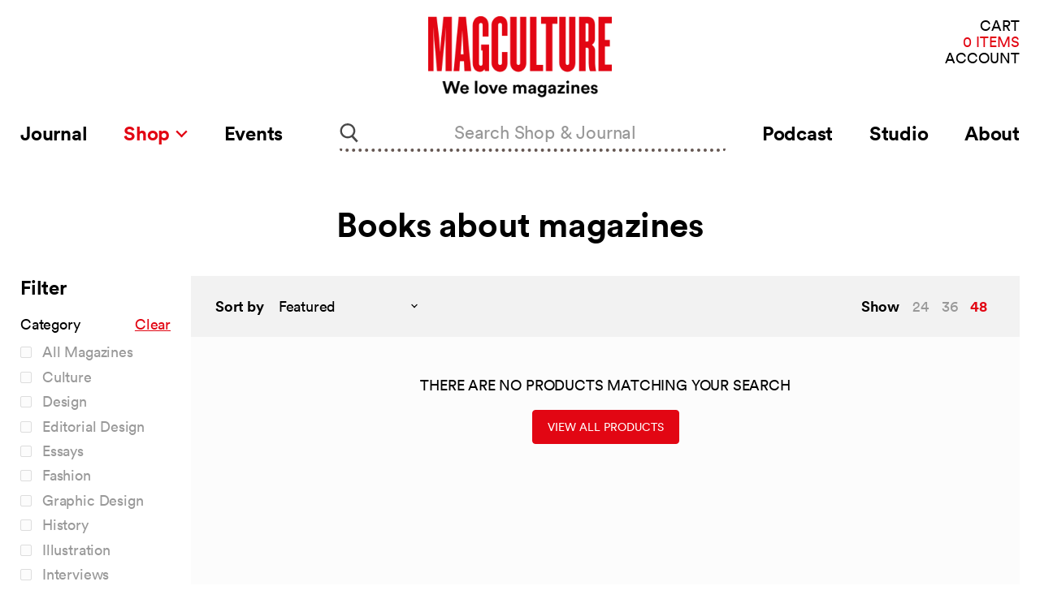

--- FILE ---
content_type: text/html; charset=utf-8
request_url: https://magculture.com/collections/books-about-magazines?constraint=infographics&view=view-48&grid_list
body_size: 26356
content:
<!doctype html>
<html class="no-js no-touch" lang="en">
  <head>
    <meta charset="utf-8">
    <meta http-equiv="x-ua-compatible" content="IE=edge">

    <link rel="preconnect" href="https://cdn.shopify.com">
    <link rel="preconnect" href="https://fonts.shopifycdn.com">
    <link rel="preconnect" href="https://v.shopify.com">
    <link rel="preconnect" href="https://cdn.shopifycloud.com">

    <title>Books about magazines



        
 — Tagged &quot;Infographics&quot;
 — magCulture</title>

    

    
  <link rel="shortcut icon" href="//magculture.com/cdn/shop/files/favicon_4661c43e-e56e-4e79-a62d-9dd115e6f013_32x32.png?v=1659626450" type="image/png">


    
      <meta name="robots" content="noindex" />
      <link rel="canonical" href="https://magculture.com/collections/books-about-magazines" />
    

    <meta name="viewport" content="width=device-width">

    
    















<meta property="og:site_name" content="magCulture">
<meta property="og:url" content="https://magculture.com/collections/books-about-magazines?constraint=infographics">
<meta property="og:title" content="Books about magazines">
<meta property="og:type" content="website">
<meta property="og:description" content="We love magazines! Read the Journal, listen to the Podcast, visit our London Shop (11am–6pm weekdays, 12–6pm Saturday) and online. Come to our live events!">




    
    
    

    
    
    <meta
      property="og:image"
      content="https://magculture.com/cdn/shop/files/magC_redx5000px_1204x630.jpg?v=1691579574"
    />
    <meta
      property="og:image:secure_url"
      content="https://magculture.com/cdn/shop/files/magC_redx5000px_1204x630.jpg?v=1691579574"
    />
    <meta property="og:image:width" content="1204" />
    <meta property="og:image:height" content="630" />
    
    
    <meta property="og:image:alt" content="Social media image" />
  









  <meta name="twitter:site" content="@magculture">








<meta name="twitter:title" content="Books about magazines">
<meta name="twitter:description" content="We love magazines! Read the Journal, listen to the Podcast, visit our London Shop (11am–6pm weekdays, 12–6pm Saturday) and online. Come to our live events!">


    
    
    
      
      
      <meta name="twitter:card" content="summary_large_image">
    
    
    <meta
      property="twitter:image"
      content="https://magculture.com/cdn/shop/files/magC_redx5000px_1200x600_crop_center.jpg?v=1691579574"
    />
    <meta property="twitter:image:width" content="1200" />
    <meta property="twitter:image:height" content="600" />
    
    
    <meta property="twitter:image:alt" content="Social media image" />
  



    <link rel="preload" as="style" href="//magculture.com/cdn/shop/t/26/assets/theme.css?v=50762801846748276711698751749">

    
  
  


  <script src="https://polyfill-fastly.net/v3/polyfill.min.js?features=default%2Ces6%2Cfetch%2CObject.entries" defer="defer"></script>


  <!--  For vue-custom-element on IE11 -->
<script>this.customElements||document.write('<script src="//unpkg.com/document-register-element"><\x2fscript>');</script>
<script src="//unpkg.com/@ungap/custom-elements-builtin"></script>


<script>
  window.PxlApp = {
    search: {
      product_heading: "In the Shop"
    },
    sentry: {
      dsn: ""
    },
    featureFlags: {
      langify: null
    },
    regionaliseStore: {
      
be: {
        
        link: null,
        flagUrl: "//magculture.com/cdn/shop/t/26/assets/be.svg?v=4738"
      },
de: {
        
        link: null,
        flagUrl: "//magculture.com/cdn/shop/t/26/assets/de.svg?v=4738"
      },
dk: {
        
        link: null,
        flagUrl: "//magculture.com/cdn/shop/t/26/assets/dk.svg?v=4738"
      },
es: {
        
        link: null,
        flagUrl: "//magculture.com/cdn/shop/t/26/assets/es.svg?v=4738"
      },
fr: {
        
        link: null,
        flagUrl: "//magculture.com/cdn/shop/t/26/assets/fr.svg?v=4738"
      },
gb: {
        
        link: null,
        flagUrl: "//magculture.com/cdn/shop/t/26/assets/gb.svg?v=4738"
      },
it: {
        
        link: null,
        flagUrl: "//magculture.com/cdn/shop/t/26/assets/it.svg?v=4738"
      },
nl: {
        
        link: null,
        flagUrl: "//magculture.com/cdn/shop/t/26/assets/nl.svg?v=4738"
      },
se: {
        
        link: null,
        flagUrl: "//magculture.com/cdn/shop/t/26/assets/se.svg?v=4738"
      }
},
  
  };
</script>


  
        <script src="//magculture.com/cdn/shop/t/26/assets/pxl-vendor-main.bundle.js?1618941229482" defer="defer"></script>
      
        <script src="//magculture.com/cdn/shop/t/26/assets/main.min.js?1698754974324" defer="defer"></script>
      
        
      
        
      
        
      
        
      
        
      


    <script>window.performance && window.performance.mark && window.performance.mark('shopify.content_for_header.start');</script><meta name="google-site-verification" content="N_vyNik2z5mwRcfsoppj6nAWX0yW6BTneYxELzz_RR4">
<meta id="shopify-digital-wallet" name="shopify-digital-wallet" content="/5147889/digital_wallets/dialog">
<meta name="shopify-checkout-api-token" content="8b5d79abdde8f32f60e93d6797f0773b">
<meta id="in-context-paypal-metadata" data-shop-id="5147889" data-venmo-supported="false" data-environment="production" data-locale="en_US" data-paypal-v4="true" data-currency="GBP">
<link rel="alternate" type="application/atom+xml" title="Feed" href="/collections/books-about-magazines.atom" />
<link rel="alternate" type="application/json+oembed" href="https://magculture.com/collections/books-about-magazines.oembed?constraint=infographics">
<script async="async" src="/checkouts/internal/preloads.js?locale=en-GB"></script>
<link rel="preconnect" href="https://shop.app" crossorigin="anonymous">
<script async="async" src="https://shop.app/checkouts/internal/preloads.js?locale=en-GB&shop_id=5147889" crossorigin="anonymous"></script>
<script id="apple-pay-shop-capabilities" type="application/json">{"shopId":5147889,"countryCode":"GB","currencyCode":"GBP","merchantCapabilities":["supports3DS"],"merchantId":"gid:\/\/shopify\/Shop\/5147889","merchantName":"magCulture","requiredBillingContactFields":["postalAddress","email","phone"],"requiredShippingContactFields":["postalAddress","email","phone"],"shippingType":"shipping","supportedNetworks":["visa","maestro","masterCard","amex","discover","elo"],"total":{"type":"pending","label":"magCulture","amount":"1.00"},"shopifyPaymentsEnabled":true,"supportsSubscriptions":true}</script>
<script id="shopify-features" type="application/json">{"accessToken":"8b5d79abdde8f32f60e93d6797f0773b","betas":["rich-media-storefront-analytics"],"domain":"magculture.com","predictiveSearch":true,"shopId":5147889,"locale":"en"}</script>
<script>var Shopify = Shopify || {};
Shopify.shop = "magculture-2.myshopify.com";
Shopify.locale = "en";
Shopify.currency = {"active":"GBP","rate":"1.0"};
Shopify.country = "GB";
Shopify.theme = {"name":"Production (Recharge Fix) [31\/10\/23]","id":123657912429,"schema_name":"MagCulture","schema_version":"1.0.6","theme_store_id":null,"role":"main"};
Shopify.theme.handle = "null";
Shopify.theme.style = {"id":null,"handle":null};
Shopify.cdnHost = "magculture.com/cdn";
Shopify.routes = Shopify.routes || {};
Shopify.routes.root = "/";</script>
<script type="module">!function(o){(o.Shopify=o.Shopify||{}).modules=!0}(window);</script>
<script>!function(o){function n(){var o=[];function n(){o.push(Array.prototype.slice.apply(arguments))}return n.q=o,n}var t=o.Shopify=o.Shopify||{};t.loadFeatures=n(),t.autoloadFeatures=n()}(window);</script>
<script>
  window.ShopifyPay = window.ShopifyPay || {};
  window.ShopifyPay.apiHost = "shop.app\/pay";
  window.ShopifyPay.redirectState = null;
</script>
<script id="shop-js-analytics" type="application/json">{"pageType":"collection"}</script>
<script defer="defer" async type="module" src="//magculture.com/cdn/shopifycloud/shop-js/modules/v2/client.init-shop-cart-sync_WVOgQShq.en.esm.js"></script>
<script defer="defer" async type="module" src="//magculture.com/cdn/shopifycloud/shop-js/modules/v2/chunk.common_C_13GLB1.esm.js"></script>
<script defer="defer" async type="module" src="//magculture.com/cdn/shopifycloud/shop-js/modules/v2/chunk.modal_CLfMGd0m.esm.js"></script>
<script type="module">
  await import("//magculture.com/cdn/shopifycloud/shop-js/modules/v2/client.init-shop-cart-sync_WVOgQShq.en.esm.js");
await import("//magculture.com/cdn/shopifycloud/shop-js/modules/v2/chunk.common_C_13GLB1.esm.js");
await import("//magculture.com/cdn/shopifycloud/shop-js/modules/v2/chunk.modal_CLfMGd0m.esm.js");

  window.Shopify.SignInWithShop?.initShopCartSync?.({"fedCMEnabled":true,"windoidEnabled":true});

</script>
<script>
  window.Shopify = window.Shopify || {};
  if (!window.Shopify.featureAssets) window.Shopify.featureAssets = {};
  window.Shopify.featureAssets['shop-js'] = {"shop-cart-sync":["modules/v2/client.shop-cart-sync_DuR37GeY.en.esm.js","modules/v2/chunk.common_C_13GLB1.esm.js","modules/v2/chunk.modal_CLfMGd0m.esm.js"],"init-fed-cm":["modules/v2/client.init-fed-cm_BucUoe6W.en.esm.js","modules/v2/chunk.common_C_13GLB1.esm.js","modules/v2/chunk.modal_CLfMGd0m.esm.js"],"shop-toast-manager":["modules/v2/client.shop-toast-manager_B0JfrpKj.en.esm.js","modules/v2/chunk.common_C_13GLB1.esm.js","modules/v2/chunk.modal_CLfMGd0m.esm.js"],"init-shop-cart-sync":["modules/v2/client.init-shop-cart-sync_WVOgQShq.en.esm.js","modules/v2/chunk.common_C_13GLB1.esm.js","modules/v2/chunk.modal_CLfMGd0m.esm.js"],"shop-button":["modules/v2/client.shop-button_B_U3bv27.en.esm.js","modules/v2/chunk.common_C_13GLB1.esm.js","modules/v2/chunk.modal_CLfMGd0m.esm.js"],"init-windoid":["modules/v2/client.init-windoid_DuP9q_di.en.esm.js","modules/v2/chunk.common_C_13GLB1.esm.js","modules/v2/chunk.modal_CLfMGd0m.esm.js"],"shop-cash-offers":["modules/v2/client.shop-cash-offers_BmULhtno.en.esm.js","modules/v2/chunk.common_C_13GLB1.esm.js","modules/v2/chunk.modal_CLfMGd0m.esm.js"],"pay-button":["modules/v2/client.pay-button_CrPSEbOK.en.esm.js","modules/v2/chunk.common_C_13GLB1.esm.js","modules/v2/chunk.modal_CLfMGd0m.esm.js"],"init-customer-accounts":["modules/v2/client.init-customer-accounts_jNk9cPYQ.en.esm.js","modules/v2/client.shop-login-button_DJ5ldayH.en.esm.js","modules/v2/chunk.common_C_13GLB1.esm.js","modules/v2/chunk.modal_CLfMGd0m.esm.js"],"avatar":["modules/v2/client.avatar_BTnouDA3.en.esm.js"],"checkout-modal":["modules/v2/client.checkout-modal_pBPyh9w8.en.esm.js","modules/v2/chunk.common_C_13GLB1.esm.js","modules/v2/chunk.modal_CLfMGd0m.esm.js"],"init-shop-for-new-customer-accounts":["modules/v2/client.init-shop-for-new-customer-accounts_BUoCy7a5.en.esm.js","modules/v2/client.shop-login-button_DJ5ldayH.en.esm.js","modules/v2/chunk.common_C_13GLB1.esm.js","modules/v2/chunk.modal_CLfMGd0m.esm.js"],"init-customer-accounts-sign-up":["modules/v2/client.init-customer-accounts-sign-up_CnczCz9H.en.esm.js","modules/v2/client.shop-login-button_DJ5ldayH.en.esm.js","modules/v2/chunk.common_C_13GLB1.esm.js","modules/v2/chunk.modal_CLfMGd0m.esm.js"],"init-shop-email-lookup-coordinator":["modules/v2/client.init-shop-email-lookup-coordinator_CzjY5t9o.en.esm.js","modules/v2/chunk.common_C_13GLB1.esm.js","modules/v2/chunk.modal_CLfMGd0m.esm.js"],"shop-follow-button":["modules/v2/client.shop-follow-button_CsYC63q7.en.esm.js","modules/v2/chunk.common_C_13GLB1.esm.js","modules/v2/chunk.modal_CLfMGd0m.esm.js"],"shop-login-button":["modules/v2/client.shop-login-button_DJ5ldayH.en.esm.js","modules/v2/chunk.common_C_13GLB1.esm.js","modules/v2/chunk.modal_CLfMGd0m.esm.js"],"shop-login":["modules/v2/client.shop-login_B9ccPdmx.en.esm.js","modules/v2/chunk.common_C_13GLB1.esm.js","modules/v2/chunk.modal_CLfMGd0m.esm.js"],"lead-capture":["modules/v2/client.lead-capture_D0K_KgYb.en.esm.js","modules/v2/chunk.common_C_13GLB1.esm.js","modules/v2/chunk.modal_CLfMGd0m.esm.js"],"payment-terms":["modules/v2/client.payment-terms_BWmiNN46.en.esm.js","modules/v2/chunk.common_C_13GLB1.esm.js","modules/v2/chunk.modal_CLfMGd0m.esm.js"]};
</script>
<script>(function() {
  var isLoaded = false;
  function asyncLoad() {
    if (isLoaded) return;
    isLoaded = true;
    var urls = ["https:\/\/static.rechargecdn.com\/assets\/js\/widget.min.js?shop=magculture-2.myshopify.com","https:\/\/assets.dailykarma.io\/prod\/init-v3.js?v2\u0026shop=magculture-2.myshopify.com"];
    for (var i = 0; i < urls.length; i++) {
      var s = document.createElement('script');
      s.type = 'text/javascript';
      s.async = true;
      s.src = urls[i];
      var x = document.getElementsByTagName('script')[0];
      x.parentNode.insertBefore(s, x);
    }
  };
  if(window.attachEvent) {
    window.attachEvent('onload', asyncLoad);
  } else {
    window.addEventListener('load', asyncLoad, false);
  }
})();</script>
<script id="__st">var __st={"a":5147889,"offset":0,"reqid":"afff9f14-09ee-4b23-a78d-b5fa1f1a9e2a-1769638633","pageurl":"magculture.com\/collections\/books-about-magazines?constraint=infographics\u0026view=view-48\u0026grid_list","u":"97fdf9149dee","p":"collection","rtyp":"collection","rid":262453100653};</script>
<script>window.ShopifyPaypalV4VisibilityTracking = true;</script>
<script id="captcha-bootstrap">!function(){'use strict';const t='contact',e='account',n='new_comment',o=[[t,t],['blogs',n],['comments',n],[t,'customer']],c=[[e,'customer_login'],[e,'guest_login'],[e,'recover_customer_password'],[e,'create_customer']],r=t=>t.map((([t,e])=>`form[action*='/${t}']:not([data-nocaptcha='true']) input[name='form_type'][value='${e}']`)).join(','),a=t=>()=>t?[...document.querySelectorAll(t)].map((t=>t.form)):[];function s(){const t=[...o],e=r(t);return a(e)}const i='password',u='form_key',d=['recaptcha-v3-token','g-recaptcha-response','h-captcha-response',i],f=()=>{try{return window.sessionStorage}catch{return}},m='__shopify_v',_=t=>t.elements[u];function p(t,e,n=!1){try{const o=window.sessionStorage,c=JSON.parse(o.getItem(e)),{data:r}=function(t){const{data:e,action:n}=t;return t[m]||n?{data:e,action:n}:{data:t,action:n}}(c);for(const[e,n]of Object.entries(r))t.elements[e]&&(t.elements[e].value=n);n&&o.removeItem(e)}catch(o){console.error('form repopulation failed',{error:o})}}const l='form_type',E='cptcha';function T(t){t.dataset[E]=!0}const w=window,h=w.document,L='Shopify',v='ce_forms',y='captcha';let A=!1;((t,e)=>{const n=(g='f06e6c50-85a8-45c8-87d0-21a2b65856fe',I='https://cdn.shopify.com/shopifycloud/storefront-forms-hcaptcha/ce_storefront_forms_captcha_hcaptcha.v1.5.2.iife.js',D={infoText:'Protected by hCaptcha',privacyText:'Privacy',termsText:'Terms'},(t,e,n)=>{const o=w[L][v],c=o.bindForm;if(c)return c(t,g,e,D).then(n);var r;o.q.push([[t,g,e,D],n]),r=I,A||(h.body.append(Object.assign(h.createElement('script'),{id:'captcha-provider',async:!0,src:r})),A=!0)});var g,I,D;w[L]=w[L]||{},w[L][v]=w[L][v]||{},w[L][v].q=[],w[L][y]=w[L][y]||{},w[L][y].protect=function(t,e){n(t,void 0,e),T(t)},Object.freeze(w[L][y]),function(t,e,n,w,h,L){const[v,y,A,g]=function(t,e,n){const i=e?o:[],u=t?c:[],d=[...i,...u],f=r(d),m=r(i),_=r(d.filter((([t,e])=>n.includes(e))));return[a(f),a(m),a(_),s()]}(w,h,L),I=t=>{const e=t.target;return e instanceof HTMLFormElement?e:e&&e.form},D=t=>v().includes(t);t.addEventListener('submit',(t=>{const e=I(t);if(!e)return;const n=D(e)&&!e.dataset.hcaptchaBound&&!e.dataset.recaptchaBound,o=_(e),c=g().includes(e)&&(!o||!o.value);(n||c)&&t.preventDefault(),c&&!n&&(function(t){try{if(!f())return;!function(t){const e=f();if(!e)return;const n=_(t);if(!n)return;const o=n.value;o&&e.removeItem(o)}(t);const e=Array.from(Array(32),(()=>Math.random().toString(36)[2])).join('');!function(t,e){_(t)||t.append(Object.assign(document.createElement('input'),{type:'hidden',name:u})),t.elements[u].value=e}(t,e),function(t,e){const n=f();if(!n)return;const o=[...t.querySelectorAll(`input[type='${i}']`)].map((({name:t})=>t)),c=[...d,...o],r={};for(const[a,s]of new FormData(t).entries())c.includes(a)||(r[a]=s);n.setItem(e,JSON.stringify({[m]:1,action:t.action,data:r}))}(t,e)}catch(e){console.error('failed to persist form',e)}}(e),e.submit())}));const S=(t,e)=>{t&&!t.dataset[E]&&(n(t,e.some((e=>e===t))),T(t))};for(const o of['focusin','change'])t.addEventListener(o,(t=>{const e=I(t);D(e)&&S(e,y())}));const B=e.get('form_key'),M=e.get(l),P=B&&M;t.addEventListener('DOMContentLoaded',(()=>{const t=y();if(P)for(const e of t)e.elements[l].value===M&&p(e,B);[...new Set([...A(),...v().filter((t=>'true'===t.dataset.shopifyCaptcha))])].forEach((e=>S(e,t)))}))}(h,new URLSearchParams(w.location.search),n,t,e,['guest_login'])})(!0,!0)}();</script>
<script integrity="sha256-4kQ18oKyAcykRKYeNunJcIwy7WH5gtpwJnB7kiuLZ1E=" data-source-attribution="shopify.loadfeatures" defer="defer" src="//magculture.com/cdn/shopifycloud/storefront/assets/storefront/load_feature-a0a9edcb.js" crossorigin="anonymous"></script>
<script crossorigin="anonymous" defer="defer" src="//magculture.com/cdn/shopifycloud/storefront/assets/shopify_pay/storefront-65b4c6d7.js?v=20250812"></script>
<script data-source-attribution="shopify.dynamic_checkout.dynamic.init">var Shopify=Shopify||{};Shopify.PaymentButton=Shopify.PaymentButton||{isStorefrontPortableWallets:!0,init:function(){window.Shopify.PaymentButton.init=function(){};var t=document.createElement("script");t.src="https://magculture.com/cdn/shopifycloud/portable-wallets/latest/portable-wallets.en.js",t.type="module",document.head.appendChild(t)}};
</script>
<script data-source-attribution="shopify.dynamic_checkout.buyer_consent">
  function portableWalletsHideBuyerConsent(e){var t=document.getElementById("shopify-buyer-consent"),n=document.getElementById("shopify-subscription-policy-button");t&&n&&(t.classList.add("hidden"),t.setAttribute("aria-hidden","true"),n.removeEventListener("click",e))}function portableWalletsShowBuyerConsent(e){var t=document.getElementById("shopify-buyer-consent"),n=document.getElementById("shopify-subscription-policy-button");t&&n&&(t.classList.remove("hidden"),t.removeAttribute("aria-hidden"),n.addEventListener("click",e))}window.Shopify?.PaymentButton&&(window.Shopify.PaymentButton.hideBuyerConsent=portableWalletsHideBuyerConsent,window.Shopify.PaymentButton.showBuyerConsent=portableWalletsShowBuyerConsent);
</script>
<script data-source-attribution="shopify.dynamic_checkout.cart.bootstrap">document.addEventListener("DOMContentLoaded",(function(){function t(){return document.querySelector("shopify-accelerated-checkout-cart, shopify-accelerated-checkout")}if(t())Shopify.PaymentButton.init();else{new MutationObserver((function(e,n){t()&&(Shopify.PaymentButton.init(),n.disconnect())})).observe(document.body,{childList:!0,subtree:!0})}}));
</script>
<script id='scb4127' type='text/javascript' async='' src='https://magculture.com/cdn/shopifycloud/privacy-banner/storefront-banner.js'></script><link id="shopify-accelerated-checkout-styles" rel="stylesheet" media="screen" href="https://magculture.com/cdn/shopifycloud/portable-wallets/latest/accelerated-checkout-backwards-compat.css" crossorigin="anonymous">
<style id="shopify-accelerated-checkout-cart">
        #shopify-buyer-consent {
  margin-top: 1em;
  display: inline-block;
  width: 100%;
}

#shopify-buyer-consent.hidden {
  display: none;
}

#shopify-subscription-policy-button {
  background: none;
  border: none;
  padding: 0;
  text-decoration: underline;
  font-size: inherit;
  cursor: pointer;
}

#shopify-subscription-policy-button::before {
  box-shadow: none;
}

      </style>

<script>window.performance && window.performance.mark && window.performance.mark('shopify.content_for_header.end');</script>

    <link href="//magculture.com/cdn/shop/t/26/assets/theme.css?v=50762801846748276711698751749" rel="stylesheet" type="text/css" media="all" />
    <link href="//magculture.com/cdn/shop/t/26/assets/ripple.css?v=89494619418437521891698751670" rel="stylesheet" type="text/css" media="all" />
    <link href="//magculture.com/cdn/shop/t/26/assets/chronicle-g1-font.css?v=130856507092022166291698751670" rel="stylesheet" type="text/css" media="all" />
    <link href="//magculture.com/cdn/shop/t/26/assets/styles.css?v=19750346638934740111698751670" rel="stylesheet" type="text/css" media="all" />
    <link rel="stylesheet" href="https://cdn.shopify.com/shopifycloud/shopify-plyr/v1.0/shopify-plyr.css">

    
    <script>
      window.Theme = window.Theme || {};
      window.Theme.routes = {
        "root_url": "/",
        "account_url": "/account",
        "account_login_url": "https://magculture.com/customer_authentication/redirect?locale=en&region_country=GB",
        "account_logout_url": "/account/logout",
        "account_register_url": "https://shopify.com/5147889/account?locale=en",
        "account_addresses_url": "/account/addresses",
        "collections_url": "/collections",
        "all_products_collection_url": "/collections/all",
        "search_url": "/search",
        "cart_url": "/cart",
        "cart_add_url": "/cart/add",
        "cart_change_url": "/cart/change",
        "cart_clear_url": "/cart/clear",
        "product_recommendations_url": "/recommendations/products",
      };
    </script>
  <script src="https://cdn.shopify.com/extensions/6c66d7d0-f631-46bf-8039-ad48ac607ad6/forms-2301/assets/shopify-forms-loader.js" type="text/javascript" defer="defer"></script>
<link href="https://monorail-edge.shopifysvc.com" rel="dns-prefetch">
<script>(function(){if ("sendBeacon" in navigator && "performance" in window) {try {var session_token_from_headers = performance.getEntriesByType('navigation')[0].serverTiming.find(x => x.name == '_s').description;} catch {var session_token_from_headers = undefined;}var session_cookie_matches = document.cookie.match(/_shopify_s=([^;]*)/);var session_token_from_cookie = session_cookie_matches && session_cookie_matches.length === 2 ? session_cookie_matches[1] : "";var session_token = session_token_from_headers || session_token_from_cookie || "";function handle_abandonment_event(e) {var entries = performance.getEntries().filter(function(entry) {return /monorail-edge.shopifysvc.com/.test(entry.name);});if (!window.abandonment_tracked && entries.length === 0) {window.abandonment_tracked = true;var currentMs = Date.now();var navigation_start = performance.timing.navigationStart;var payload = {shop_id: 5147889,url: window.location.href,navigation_start,duration: currentMs - navigation_start,session_token,page_type: "collection"};window.navigator.sendBeacon("https://monorail-edge.shopifysvc.com/v1/produce", JSON.stringify({schema_id: "online_store_buyer_site_abandonment/1.1",payload: payload,metadata: {event_created_at_ms: currentMs,event_sent_at_ms: currentMs}}));}}window.addEventListener('pagehide', handle_abandonment_event);}}());</script>
<script id="web-pixels-manager-setup">(function e(e,d,r,n,o){if(void 0===o&&(o={}),!Boolean(null===(a=null===(i=window.Shopify)||void 0===i?void 0:i.analytics)||void 0===a?void 0:a.replayQueue)){var i,a;window.Shopify=window.Shopify||{};var t=window.Shopify;t.analytics=t.analytics||{};var s=t.analytics;s.replayQueue=[],s.publish=function(e,d,r){return s.replayQueue.push([e,d,r]),!0};try{self.performance.mark("wpm:start")}catch(e){}var l=function(){var e={modern:/Edge?\/(1{2}[4-9]|1[2-9]\d|[2-9]\d{2}|\d{4,})\.\d+(\.\d+|)|Firefox\/(1{2}[4-9]|1[2-9]\d|[2-9]\d{2}|\d{4,})\.\d+(\.\d+|)|Chrom(ium|e)\/(9{2}|\d{3,})\.\d+(\.\d+|)|(Maci|X1{2}).+ Version\/(15\.\d+|(1[6-9]|[2-9]\d|\d{3,})\.\d+)([,.]\d+|)( \(\w+\)|)( Mobile\/\w+|) Safari\/|Chrome.+OPR\/(9{2}|\d{3,})\.\d+\.\d+|(CPU[ +]OS|iPhone[ +]OS|CPU[ +]iPhone|CPU IPhone OS|CPU iPad OS)[ +]+(15[._]\d+|(1[6-9]|[2-9]\d|\d{3,})[._]\d+)([._]\d+|)|Android:?[ /-](13[3-9]|1[4-9]\d|[2-9]\d{2}|\d{4,})(\.\d+|)(\.\d+|)|Android.+Firefox\/(13[5-9]|1[4-9]\d|[2-9]\d{2}|\d{4,})\.\d+(\.\d+|)|Android.+Chrom(ium|e)\/(13[3-9]|1[4-9]\d|[2-9]\d{2}|\d{4,})\.\d+(\.\d+|)|SamsungBrowser\/([2-9]\d|\d{3,})\.\d+/,legacy:/Edge?\/(1[6-9]|[2-9]\d|\d{3,})\.\d+(\.\d+|)|Firefox\/(5[4-9]|[6-9]\d|\d{3,})\.\d+(\.\d+|)|Chrom(ium|e)\/(5[1-9]|[6-9]\d|\d{3,})\.\d+(\.\d+|)([\d.]+$|.*Safari\/(?![\d.]+ Edge\/[\d.]+$))|(Maci|X1{2}).+ Version\/(10\.\d+|(1[1-9]|[2-9]\d|\d{3,})\.\d+)([,.]\d+|)( \(\w+\)|)( Mobile\/\w+|) Safari\/|Chrome.+OPR\/(3[89]|[4-9]\d|\d{3,})\.\d+\.\d+|(CPU[ +]OS|iPhone[ +]OS|CPU[ +]iPhone|CPU IPhone OS|CPU iPad OS)[ +]+(10[._]\d+|(1[1-9]|[2-9]\d|\d{3,})[._]\d+)([._]\d+|)|Android:?[ /-](13[3-9]|1[4-9]\d|[2-9]\d{2}|\d{4,})(\.\d+|)(\.\d+|)|Mobile Safari.+OPR\/([89]\d|\d{3,})\.\d+\.\d+|Android.+Firefox\/(13[5-9]|1[4-9]\d|[2-9]\d{2}|\d{4,})\.\d+(\.\d+|)|Android.+Chrom(ium|e)\/(13[3-9]|1[4-9]\d|[2-9]\d{2}|\d{4,})\.\d+(\.\d+|)|Android.+(UC? ?Browser|UCWEB|U3)[ /]?(15\.([5-9]|\d{2,})|(1[6-9]|[2-9]\d|\d{3,})\.\d+)\.\d+|SamsungBrowser\/(5\.\d+|([6-9]|\d{2,})\.\d+)|Android.+MQ{2}Browser\/(14(\.(9|\d{2,})|)|(1[5-9]|[2-9]\d|\d{3,})(\.\d+|))(\.\d+|)|K[Aa][Ii]OS\/(3\.\d+|([4-9]|\d{2,})\.\d+)(\.\d+|)/},d=e.modern,r=e.legacy,n=navigator.userAgent;return n.match(d)?"modern":n.match(r)?"legacy":"unknown"}(),u="modern"===l?"modern":"legacy",c=(null!=n?n:{modern:"",legacy:""})[u],f=function(e){return[e.baseUrl,"/wpm","/b",e.hashVersion,"modern"===e.buildTarget?"m":"l",".js"].join("")}({baseUrl:d,hashVersion:r,buildTarget:u}),m=function(e){var d=e.version,r=e.bundleTarget,n=e.surface,o=e.pageUrl,i=e.monorailEndpoint;return{emit:function(e){var a=e.status,t=e.errorMsg,s=(new Date).getTime(),l=JSON.stringify({metadata:{event_sent_at_ms:s},events:[{schema_id:"web_pixels_manager_load/3.1",payload:{version:d,bundle_target:r,page_url:o,status:a,surface:n,error_msg:t},metadata:{event_created_at_ms:s}}]});if(!i)return console&&console.warn&&console.warn("[Web Pixels Manager] No Monorail endpoint provided, skipping logging."),!1;try{return self.navigator.sendBeacon.bind(self.navigator)(i,l)}catch(e){}var u=new XMLHttpRequest;try{return u.open("POST",i,!0),u.setRequestHeader("Content-Type","text/plain"),u.send(l),!0}catch(e){return console&&console.warn&&console.warn("[Web Pixels Manager] Got an unhandled error while logging to Monorail."),!1}}}}({version:r,bundleTarget:l,surface:e.surface,pageUrl:self.location.href,monorailEndpoint:e.monorailEndpoint});try{o.browserTarget=l,function(e){var d=e.src,r=e.async,n=void 0===r||r,o=e.onload,i=e.onerror,a=e.sri,t=e.scriptDataAttributes,s=void 0===t?{}:t,l=document.createElement("script"),u=document.querySelector("head"),c=document.querySelector("body");if(l.async=n,l.src=d,a&&(l.integrity=a,l.crossOrigin="anonymous"),s)for(var f in s)if(Object.prototype.hasOwnProperty.call(s,f))try{l.dataset[f]=s[f]}catch(e){}if(o&&l.addEventListener("load",o),i&&l.addEventListener("error",i),u)u.appendChild(l);else{if(!c)throw new Error("Did not find a head or body element to append the script");c.appendChild(l)}}({src:f,async:!0,onload:function(){if(!function(){var e,d;return Boolean(null===(d=null===(e=window.Shopify)||void 0===e?void 0:e.analytics)||void 0===d?void 0:d.initialized)}()){var d=window.webPixelsManager.init(e)||void 0;if(d){var r=window.Shopify.analytics;r.replayQueue.forEach((function(e){var r=e[0],n=e[1],o=e[2];d.publishCustomEvent(r,n,o)})),r.replayQueue=[],r.publish=d.publishCustomEvent,r.visitor=d.visitor,r.initialized=!0}}},onerror:function(){return m.emit({status:"failed",errorMsg:"".concat(f," has failed to load")})},sri:function(e){var d=/^sha384-[A-Za-z0-9+/=]+$/;return"string"==typeof e&&d.test(e)}(c)?c:"",scriptDataAttributes:o}),m.emit({status:"loading"})}catch(e){m.emit({status:"failed",errorMsg:(null==e?void 0:e.message)||"Unknown error"})}}})({shopId: 5147889,storefrontBaseUrl: "https://magculture.com",extensionsBaseUrl: "https://extensions.shopifycdn.com/cdn/shopifycloud/web-pixels-manager",monorailEndpoint: "https://monorail-edge.shopifysvc.com/unstable/produce_batch",surface: "storefront-renderer",enabledBetaFlags: ["2dca8a86"],webPixelsConfigList: [{"id":"1358135405","configuration":"{\"accountID\":\"6695\"}","eventPayloadVersion":"v1","runtimeContext":"STRICT","scriptVersion":"1c2654ab735a672c323e9cbc9fae0e47","type":"APP","apiClientId":2594385,"privacyPurposes":[],"dataSharingAdjustments":{"protectedCustomerApprovalScopes":["read_customer_address","read_customer_email","read_customer_name","read_customer_personal_data"]}},{"id":"345079917","configuration":"{\"config\":\"{\\\"pixel_id\\\":\\\"G-ZXF8LRPY6X\\\",\\\"target_country\\\":\\\"GB\\\",\\\"gtag_events\\\":[{\\\"type\\\":\\\"search\\\",\\\"action_label\\\":\\\"G-ZXF8LRPY6X\\\"},{\\\"type\\\":\\\"begin_checkout\\\",\\\"action_label\\\":\\\"G-ZXF8LRPY6X\\\"},{\\\"type\\\":\\\"view_item\\\",\\\"action_label\\\":[\\\"G-ZXF8LRPY6X\\\",\\\"MC-5EFK7EDPC8\\\"]},{\\\"type\\\":\\\"purchase\\\",\\\"action_label\\\":[\\\"G-ZXF8LRPY6X\\\",\\\"MC-5EFK7EDPC8\\\"]},{\\\"type\\\":\\\"page_view\\\",\\\"action_label\\\":[\\\"G-ZXF8LRPY6X\\\",\\\"MC-5EFK7EDPC8\\\"]},{\\\"type\\\":\\\"add_payment_info\\\",\\\"action_label\\\":\\\"G-ZXF8LRPY6X\\\"},{\\\"type\\\":\\\"add_to_cart\\\",\\\"action_label\\\":\\\"G-ZXF8LRPY6X\\\"}],\\\"enable_monitoring_mode\\\":false}\"}","eventPayloadVersion":"v1","runtimeContext":"OPEN","scriptVersion":"b2a88bafab3e21179ed38636efcd8a93","type":"APP","apiClientId":1780363,"privacyPurposes":[],"dataSharingAdjustments":{"protectedCustomerApprovalScopes":["read_customer_address","read_customer_email","read_customer_name","read_customer_personal_data","read_customer_phone"]}},{"id":"shopify-app-pixel","configuration":"{}","eventPayloadVersion":"v1","runtimeContext":"STRICT","scriptVersion":"0450","apiClientId":"shopify-pixel","type":"APP","privacyPurposes":["ANALYTICS","MARKETING"]},{"id":"shopify-custom-pixel","eventPayloadVersion":"v1","runtimeContext":"LAX","scriptVersion":"0450","apiClientId":"shopify-pixel","type":"CUSTOM","privacyPurposes":["ANALYTICS","MARKETING"]}],isMerchantRequest: false,initData: {"shop":{"name":"magCulture","paymentSettings":{"currencyCode":"GBP"},"myshopifyDomain":"magculture-2.myshopify.com","countryCode":"GB","storefrontUrl":"https:\/\/magculture.com"},"customer":null,"cart":null,"checkout":null,"productVariants":[],"purchasingCompany":null},},"https://magculture.com/cdn","1d2a099fw23dfb22ep557258f5m7a2edbae",{"modern":"","legacy":""},{"shopId":"5147889","storefrontBaseUrl":"https:\/\/magculture.com","extensionBaseUrl":"https:\/\/extensions.shopifycdn.com\/cdn\/shopifycloud\/web-pixels-manager","surface":"storefront-renderer","enabledBetaFlags":"[\"2dca8a86\"]","isMerchantRequest":"false","hashVersion":"1d2a099fw23dfb22ep557258f5m7a2edbae","publish":"custom","events":"[[\"page_viewed\",{}],[\"collection_viewed\",{\"collection\":{\"id\":\"262453100653\",\"title\":\"Books about magazines\",\"productVariants\":[]}}]]"});</script><script>
  window.ShopifyAnalytics = window.ShopifyAnalytics || {};
  window.ShopifyAnalytics.meta = window.ShopifyAnalytics.meta || {};
  window.ShopifyAnalytics.meta.currency = 'GBP';
  var meta = {"products":[],"page":{"pageType":"collection","resourceType":"collection","resourceId":262453100653,"requestId":"afff9f14-09ee-4b23-a78d-b5fa1f1a9e2a-1769638633"}};
  for (var attr in meta) {
    window.ShopifyAnalytics.meta[attr] = meta[attr];
  }
</script>
<script class="analytics">
  (function () {
    var customDocumentWrite = function(content) {
      var jquery = null;

      if (window.jQuery) {
        jquery = window.jQuery;
      } else if (window.Checkout && window.Checkout.$) {
        jquery = window.Checkout.$;
      }

      if (jquery) {
        jquery('body').append(content);
      }
    };

    var hasLoggedConversion = function(token) {
      if (token) {
        return document.cookie.indexOf('loggedConversion=' + token) !== -1;
      }
      return false;
    }

    var setCookieIfConversion = function(token) {
      if (token) {
        var twoMonthsFromNow = new Date(Date.now());
        twoMonthsFromNow.setMonth(twoMonthsFromNow.getMonth() + 2);

        document.cookie = 'loggedConversion=' + token + '; expires=' + twoMonthsFromNow;
      }
    }

    var trekkie = window.ShopifyAnalytics.lib = window.trekkie = window.trekkie || [];
    if (trekkie.integrations) {
      return;
    }
    trekkie.methods = [
      'identify',
      'page',
      'ready',
      'track',
      'trackForm',
      'trackLink'
    ];
    trekkie.factory = function(method) {
      return function() {
        var args = Array.prototype.slice.call(arguments);
        args.unshift(method);
        trekkie.push(args);
        return trekkie;
      };
    };
    for (var i = 0; i < trekkie.methods.length; i++) {
      var key = trekkie.methods[i];
      trekkie[key] = trekkie.factory(key);
    }
    trekkie.load = function(config) {
      trekkie.config = config || {};
      trekkie.config.initialDocumentCookie = document.cookie;
      var first = document.getElementsByTagName('script')[0];
      var script = document.createElement('script');
      script.type = 'text/javascript';
      script.onerror = function(e) {
        var scriptFallback = document.createElement('script');
        scriptFallback.type = 'text/javascript';
        scriptFallback.onerror = function(error) {
                var Monorail = {
      produce: function produce(monorailDomain, schemaId, payload) {
        var currentMs = new Date().getTime();
        var event = {
          schema_id: schemaId,
          payload: payload,
          metadata: {
            event_created_at_ms: currentMs,
            event_sent_at_ms: currentMs
          }
        };
        return Monorail.sendRequest("https://" + monorailDomain + "/v1/produce", JSON.stringify(event));
      },
      sendRequest: function sendRequest(endpointUrl, payload) {
        // Try the sendBeacon API
        if (window && window.navigator && typeof window.navigator.sendBeacon === 'function' && typeof window.Blob === 'function' && !Monorail.isIos12()) {
          var blobData = new window.Blob([payload], {
            type: 'text/plain'
          });

          if (window.navigator.sendBeacon(endpointUrl, blobData)) {
            return true;
          } // sendBeacon was not successful

        } // XHR beacon

        var xhr = new XMLHttpRequest();

        try {
          xhr.open('POST', endpointUrl);
          xhr.setRequestHeader('Content-Type', 'text/plain');
          xhr.send(payload);
        } catch (e) {
          console.log(e);
        }

        return false;
      },
      isIos12: function isIos12() {
        return window.navigator.userAgent.lastIndexOf('iPhone; CPU iPhone OS 12_') !== -1 || window.navigator.userAgent.lastIndexOf('iPad; CPU OS 12_') !== -1;
      }
    };
    Monorail.produce('monorail-edge.shopifysvc.com',
      'trekkie_storefront_load_errors/1.1',
      {shop_id: 5147889,
      theme_id: 123657912429,
      app_name: "storefront",
      context_url: window.location.href,
      source_url: "//magculture.com/cdn/s/trekkie.storefront.a804e9514e4efded663580eddd6991fcc12b5451.min.js"});

        };
        scriptFallback.async = true;
        scriptFallback.src = '//magculture.com/cdn/s/trekkie.storefront.a804e9514e4efded663580eddd6991fcc12b5451.min.js';
        first.parentNode.insertBefore(scriptFallback, first);
      };
      script.async = true;
      script.src = '//magculture.com/cdn/s/trekkie.storefront.a804e9514e4efded663580eddd6991fcc12b5451.min.js';
      first.parentNode.insertBefore(script, first);
    };
    trekkie.load(
      {"Trekkie":{"appName":"storefront","development":false,"defaultAttributes":{"shopId":5147889,"isMerchantRequest":null,"themeId":123657912429,"themeCityHash":"12479141642613467172","contentLanguage":"en","currency":"GBP","eventMetadataId":"018d1e53-8dab-4df6-b215-6a9de8d52bcc"},"isServerSideCookieWritingEnabled":true,"monorailRegion":"shop_domain","enabledBetaFlags":["65f19447","b5387b81"]},"Session Attribution":{},"S2S":{"facebookCapiEnabled":false,"source":"trekkie-storefront-renderer","apiClientId":580111}}
    );

    var loaded = false;
    trekkie.ready(function() {
      if (loaded) return;
      loaded = true;

      window.ShopifyAnalytics.lib = window.trekkie;

      var originalDocumentWrite = document.write;
      document.write = customDocumentWrite;
      try { window.ShopifyAnalytics.merchantGoogleAnalytics.call(this); } catch(error) {};
      document.write = originalDocumentWrite;

      window.ShopifyAnalytics.lib.page(null,{"pageType":"collection","resourceType":"collection","resourceId":262453100653,"requestId":"afff9f14-09ee-4b23-a78d-b5fa1f1a9e2a-1769638633","shopifyEmitted":true});

      var match = window.location.pathname.match(/checkouts\/(.+)\/(thank_you|post_purchase)/)
      var token = match? match[1]: undefined;
      if (!hasLoggedConversion(token)) {
        setCookieIfConversion(token);
        window.ShopifyAnalytics.lib.track("Viewed Product Category",{"currency":"GBP","category":"Collection: books-about-magazines","collectionName":"books-about-magazines","collectionId":262453100653,"nonInteraction":true},undefined,undefined,{"shopifyEmitted":true});
      }
    });


        var eventsListenerScript = document.createElement('script');
        eventsListenerScript.async = true;
        eventsListenerScript.src = "//magculture.com/cdn/shopifycloud/storefront/assets/shop_events_listener-3da45d37.js";
        document.getElementsByTagName('head')[0].appendChild(eventsListenerScript);

})();</script>
<script
  defer
  src="https://magculture.com/cdn/shopifycloud/perf-kit/shopify-perf-kit-3.1.0.min.js"
  data-application="storefront-renderer"
  data-shop-id="5147889"
  data-render-region="gcp-us-east1"
  data-page-type="collection"
  data-theme-instance-id="123657912429"
  data-theme-name="MagCulture"
  data-theme-version="1.0.6"
  data-monorail-region="shop_domain"
  data-resource-timing-sampling-rate="10"
  data-shs="true"
  data-shs-beacon="true"
  data-shs-export-with-fetch="true"
  data-shs-logs-sample-rate="1"
  data-shs-beacon-endpoint="https://magculture.com/api/collect"
></script>
</head>

  <body class="template-collection" data-instant-allow-query-string >
    <script>
      document.documentElement.className=document.documentElement.className.replace(/\bno-js\b/,'js');
      if(window.Shopify&&window.Shopify.designMode)document.documentElement.className+=' in-theme-editor';
      if(('ontouchstart' in window)||window.DocumentTouch&&document instanceof DocumentTouch)document.documentElement.className=document.documentElement.className.replace(/\bno-touch\b/,'has-touch');
    </script>

    <svg aria-hidden="true" style="position: absolute; width: 0; height: 0; overflow: hidden;" version="1.1" xmlns:xlink="http://www.w3.org/1999/xlink" xmlns="http://www.w3.org/2000/svg">
  <defs>
    <symbol id="pxl-icon-plus" viewBox="0 0 24 24">
      <path d="M24 10h-10v-10h-4v10h-10v4h10v10h4v-10h10z"/>
    </symbol>
    <symbol id="pxl-icon-chevron-right" viewbox="0 0 24 24">
      <path d="M5 3l3.057-3 11.943 12-11.943 12-3.057-3 9-9z"/>
    </symbol>
    <symbol id="pxl-icon-chevron-left" viewBox="0 0 24 24">
      <path d="M16.67 0l2.83 2.829-9.339 9.175 9.339 9.167-2.83 2.829-12.17-11.996z"/>
    </symbol>
  </defs>
</svg>


    <pxl-flyout-cart
      money-format="&pound;{{amount}}"

      translations-json='{
        "checkout": "Checkout",
        "closeCart": "Close Cart",
        "isEmpty": "Your cart is empty",
        "subTotal": "Subtotal",
        "subTotalSmallPrint": "Shipping &amp; taxes calculated at checkout",
        "yourCart": "Your cart",
        "lineItem": {
          "quantity": "Quantity",
          "remove": "Remove"
        }
      }'

      shop-domain="magculture-2.myshopify.com"
      
    ></pxl-flyout-cart>

    <a class="skip-to-main" href="#site-main">Skip to content</a>
    <div id="shopify-section-static-announcement" class="shopify-section site-announcement"><script
  type="application/json"
  data-section-id="static-announcement"
  data-section-type="static-announcement">
</script>










</div>
    <header
      class="site-header site-header-nav--open"
      role="banner"
      data-site-header
    >
      <div id="shopify-section-static-header" class="shopify-section site-header-wrapper"><script
  type="application/json"
  data-section-id="static-header"
  data-section-type="static-header"
  data-section-data>
  {
    "settings": {
      "live_search": {
        "enable": true,
        "enable_images": true,
        "enable_content": true,
        "money_format": "\u0026pound;{{amount}}",
        "show_mobile_search_bar": true,
        "context": {
          "view_all_results": "View additional products",
          "view_all_products": "View all products",
          "content_results": {
            "title": "On the Journal",
            "no_results": "No results."
          },
          "no_results_products": {
            "title": "No products for “*terms*”.",
            "title_in_category": "No products for “*terms*” in *category*.",
            "message": "Sorry, we couldn’t find any matches."
          }
        }
      }
    }
  }
</script>




<style data-shopify>
  .site-logo {
    max-width: 250px;
  }

  .site-logo-image {
    max-height: 100px;
  }
</style>

<div
  class="
    site-header-main
  "
  data-site-header-main
  
    data-site-header-mobile-search-bar
  
>
  <button class="site-header-menu-toggle" data-menu-toggle>
    <div class="site-header-menu-toggle--button" tabindex="-1">
      <span class="toggle-icon--bar toggle-icon--bar-top"></span>
      <span class="toggle-icon--bar toggle-icon--bar-middle"></span>
      <span class="toggle-icon--bar toggle-icon--bar-bottom"></span>
      <span class="visually-hidden">Menu</span>
    </div>
  </button>

  

  <div class="site-header-main-content">
    <div class="site-header-logo">
      <a
        class="site-logo"
        href="/">
        
          
          

          

  

  <img
    
      src="//magculture.com/cdn/shop/files/magCulture_Primary_Logo_2x_aeedccb7-93c6-4cd8-a4c7-339ccb2af5e4_567x250.png?v=1614880723"
    
    alt=""

    
      data-rimg
      srcset="//magculture.com/cdn/shop/files/magCulture_Primary_Logo_2x_aeedccb7-93c6-4cd8-a4c7-339ccb2af5e4_567x250.png?v=1614880723 1x, //magculture.com/cdn/shop/files/magCulture_Primary_Logo_2x_aeedccb7-93c6-4cd8-a4c7-339ccb2af5e4_845x373.png?v=1614880723 1.49x"
    

    class="site-logo-image"
    
    
  >




        
      </a>
    </div>
  </div>

  <pxl-flyout-cart-toggle
    button-text="Cart"
    button-a11y-text="View cart"
    account-link-text="Account"
    account-link-url="/account"
    item-count-label-single="item"
    item-count-label-multiple="items"
    >
    <div class="site-header-cart">
      <a class="site-header-cart--button" href="/cart">
        Cart
        <span class="visually-hidden">View cart</span>
      </a>
      <a class="site-header-cart-count" href="/cart">
        0 items
      </a>
      <a class="account-link" href="/account">
        Account
      </a>
    </div>
  </pxl-flyout-cart-toggle>
</div>


<div class="mobile-search-bar">
  


<div class="live-search" data-live-search><form
    class="
      live-search-form
      form-fields-inline
      
    "
    action="/search"
    method="get"
    role="search"
    aria-label="Product"
    data-live-search-form
  >
    <input type="hidden" name="type" value="product">
    <div class="form-field no-label">
      <svg
  aria-hidden="true"
  focusable="false"
  role="presentation"
  xmlns="http://www.w3.org/2000/svg"
  width="20"
  height="21"
  viewBox="0 0 20 21"
>
  <path fill="currentColor" fill-rule="evenodd" d="M12.514 14.906a8.264 8.264 0 0 1-4.322 1.21C3.668 16.116 0 12.513 0 8.07 0 3.626 3.668.023 8.192.023c4.525 0 8.193 3.603 8.193 8.047 0 2.033-.769 3.89-2.035 5.307l4.999 5.552-1.775 1.597-5.06-5.62zm-4.322-.843c3.37 0 6.102-2.684 6.102-5.993 0-3.31-2.732-5.994-6.102-5.994S2.09 4.76 2.09 8.07c0 3.31 2.732 5.993 6.102 5.993z"/>
</svg>
<input
        class="form-field-input live-search-form-field top-nav-search-input"
        type="text"
        name="q"
        aria-label="Search"
        placeholder="Search Shop &amp; Journal"
        
        autocomplete="off"
        data-live-search-input>
      <button
        class="live-search-takeover-cancel"
        type="button"
        data-live-search-takeover-cancel>
        Cancel
      </button>
    </div>

    <div class="search-flydown" data-live-search-flydown>
      <div class="search-flydown--placeholder" data-live-search-placeholder>
        <div class="search-flydown--product-items">
          
            <a class="search-flydown--product search-flydown--product" href="#">
              
                <div class="search-flydown--product-image">
                  <svg class="placeholder--image placeholder--content-image" xmlns="http://www.w3.org/2000/svg" viewBox="0 0 525.5 525.5"><path d="M324.5 212.7H203c-1.6 0-2.8 1.3-2.8 2.8V308c0 1.6 1.3 2.8 2.8 2.8h121.6c1.6 0 2.8-1.3 2.8-2.8v-92.5c0-1.6-1.3-2.8-2.9-2.8zm1.1 95.3c0 .6-.5 1.1-1.1 1.1H203c-.6 0-1.1-.5-1.1-1.1v-92.5c0-.6.5-1.1 1.1-1.1h121.6c.6 0 1.1.5 1.1 1.1V308z"/><path d="M210.4 299.5H240v.1s.1 0 .2-.1h75.2v-76.2h-105v76.2zm1.8-7.2l20-20c1.6-1.6 3.8-2.5 6.1-2.5s4.5.9 6.1 2.5l1.5 1.5 16.8 16.8c-12.9 3.3-20.7 6.3-22.8 7.2h-27.7v-5.5zm101.5-10.1c-20.1 1.7-36.7 4.8-49.1 7.9l-16.9-16.9 26.3-26.3c1.6-1.6 3.8-2.5 6.1-2.5s4.5.9 6.1 2.5l27.5 27.5v7.8zm-68.9 15.5c9.7-3.5 33.9-10.9 68.9-13.8v13.8h-68.9zm68.9-72.7v46.8l-26.2-26.2c-1.9-1.9-4.5-3-7.3-3s-5.4 1.1-7.3 3l-26.3 26.3-.9-.9c-1.9-1.9-4.5-3-7.3-3s-5.4 1.1-7.3 3l-18.8 18.8V225h101.4z"/><path d="M232.8 254c4.6 0 8.3-3.7 8.3-8.3s-3.7-8.3-8.3-8.3-8.3 3.7-8.3 8.3 3.7 8.3 8.3 8.3zm0-14.9c3.6 0 6.6 2.9 6.6 6.6s-2.9 6.6-6.6 6.6-6.6-2.9-6.6-6.6 3-6.6 6.6-6.6z"/></svg>
                </div>
              

              <div class="search-flydown--product-text">
                <span class="search-flydown--product-title placeholder--content-text"></span>
                <span class="search-flydown--product-price placeholder--content-text"></span>
              </div>
            </a>
          
            <a class="search-flydown--product search-flydown--product" href="#">
              
                <div class="search-flydown--product-image">
                  <svg class="placeholder--image placeholder--content-image" xmlns="http://www.w3.org/2000/svg" viewBox="0 0 525.5 525.5"><path d="M324.5 212.7H203c-1.6 0-2.8 1.3-2.8 2.8V308c0 1.6 1.3 2.8 2.8 2.8h121.6c1.6 0 2.8-1.3 2.8-2.8v-92.5c0-1.6-1.3-2.8-2.9-2.8zm1.1 95.3c0 .6-.5 1.1-1.1 1.1H203c-.6 0-1.1-.5-1.1-1.1v-92.5c0-.6.5-1.1 1.1-1.1h121.6c.6 0 1.1.5 1.1 1.1V308z"/><path d="M210.4 299.5H240v.1s.1 0 .2-.1h75.2v-76.2h-105v76.2zm1.8-7.2l20-20c1.6-1.6 3.8-2.5 6.1-2.5s4.5.9 6.1 2.5l1.5 1.5 16.8 16.8c-12.9 3.3-20.7 6.3-22.8 7.2h-27.7v-5.5zm101.5-10.1c-20.1 1.7-36.7 4.8-49.1 7.9l-16.9-16.9 26.3-26.3c1.6-1.6 3.8-2.5 6.1-2.5s4.5.9 6.1 2.5l27.5 27.5v7.8zm-68.9 15.5c9.7-3.5 33.9-10.9 68.9-13.8v13.8h-68.9zm68.9-72.7v46.8l-26.2-26.2c-1.9-1.9-4.5-3-7.3-3s-5.4 1.1-7.3 3l-26.3 26.3-.9-.9c-1.9-1.9-4.5-3-7.3-3s-5.4 1.1-7.3 3l-18.8 18.8V225h101.4z"/><path d="M232.8 254c4.6 0 8.3-3.7 8.3-8.3s-3.7-8.3-8.3-8.3-8.3 3.7-8.3 8.3 3.7 8.3 8.3 8.3zm0-14.9c3.6 0 6.6 2.9 6.6 6.6s-2.9 6.6-6.6 6.6-6.6-2.9-6.6-6.6 3-6.6 6.6-6.6z"/></svg>
                </div>
              

              <div class="search-flydown--product-text">
                <span class="search-flydown--product-title placeholder--content-text"></span>
                <span class="search-flydown--product-price placeholder--content-text"></span>
              </div>
            </a>
          
            <a class="search-flydown--product search-flydown--product" href="#">
              
                <div class="search-flydown--product-image">
                  <svg class="placeholder--image placeholder--content-image" xmlns="http://www.w3.org/2000/svg" viewBox="0 0 525.5 525.5"><path d="M324.5 212.7H203c-1.6 0-2.8 1.3-2.8 2.8V308c0 1.6 1.3 2.8 2.8 2.8h121.6c1.6 0 2.8-1.3 2.8-2.8v-92.5c0-1.6-1.3-2.8-2.9-2.8zm1.1 95.3c0 .6-.5 1.1-1.1 1.1H203c-.6 0-1.1-.5-1.1-1.1v-92.5c0-.6.5-1.1 1.1-1.1h121.6c.6 0 1.1.5 1.1 1.1V308z"/><path d="M210.4 299.5H240v.1s.1 0 .2-.1h75.2v-76.2h-105v76.2zm1.8-7.2l20-20c1.6-1.6 3.8-2.5 6.1-2.5s4.5.9 6.1 2.5l1.5 1.5 16.8 16.8c-12.9 3.3-20.7 6.3-22.8 7.2h-27.7v-5.5zm101.5-10.1c-20.1 1.7-36.7 4.8-49.1 7.9l-16.9-16.9 26.3-26.3c1.6-1.6 3.8-2.5 6.1-2.5s4.5.9 6.1 2.5l27.5 27.5v7.8zm-68.9 15.5c9.7-3.5 33.9-10.9 68.9-13.8v13.8h-68.9zm68.9-72.7v46.8l-26.2-26.2c-1.9-1.9-4.5-3-7.3-3s-5.4 1.1-7.3 3l-26.3 26.3-.9-.9c-1.9-1.9-4.5-3-7.3-3s-5.4 1.1-7.3 3l-18.8 18.8V225h101.4z"/><path d="M232.8 254c4.6 0 8.3-3.7 8.3-8.3s-3.7-8.3-8.3-8.3-8.3 3.7-8.3 8.3 3.7 8.3 8.3 8.3zm0-14.9c3.6 0 6.6 2.9 6.6 6.6s-2.9 6.6-6.6 6.6-6.6-2.9-6.6-6.6 3-6.6 6.6-6.6z"/></svg>
                </div>
              

              <div class="search-flydown--product-text">
                <span class="search-flydown--product-title placeholder--content-text"></span>
                <span class="search-flydown--product-price placeholder--content-text"></span>
              </div>
            </a>
          
        </div>
      </div>

      <div class="search-flydown--results search-flydown--results--content-enabled" data-live-search-results></div>

      
    </div>
  </form>
</div>

</div>

<div
  class="
    site-navigation-wrapper

    
      site-navigation--has-actions
    
  "
  data-site-navigation
  id="site-header-nav"
>
  <nav
    class="site-navigation"
    aria-label="Main"
  >
    





<ul
  class="navmenu navmenu-depth-1"
  data-navmenu
  aria-label="Main menu (new)"
>
  
    
    

    
    
    
    
    
<li
      class="navmenu-item            navmenu-id-journal      "
      
      
      
    >
      <a
        class="navmenu-link  "
        href="/blogs/journal"
        
      >
        Journal
        
      </a>

      
    </li>

    
  
    
    

    
    
    
    
    
<li
      class="navmenu-item      navmenu-item-parent      navmenu-id-shop      navmenu-meganav-item-parent"
      data-navmenu-meganav-trigger data-pxl-navmenu-Shop
      data-navmenu-parent
      
    >
      <a
        class="navmenu-link navmenu-link-parent "
        href="/collections/magazines"
        
          aria-haspopup="true"
          aria-expanded="false"
        
      >
        Shop
        
          <span
            class="navmenu-icon navmenu-icon-depth-1"
            data-navmenu-trigger
          >
            <svg
  aria-hidden="true"
  focusable="false"
  role="presentation"
  width="8"
  height="6"
  viewBox="0 0 8 6"
  fill="none"
  xmlns="http://www.w3.org/2000/svg"
>
<path class="icon-chevron-down-left" d="M4 4.5L7 1.5" stroke="currentColor" stroke-width="1.25" stroke-linecap="square"/>
<path class="icon-chevron-down-right" d="M4 4.5L1 1.5" stroke="currentColor" stroke-width="1.25" stroke-linecap="square"/>
</svg>

          </span>
        
      </a>

      
        
          
<div
  class="navmenu-submenu  navmenu-meganav  navmenu-meganav--desktop"
  data-navmenu-submenu
  data-meganav-menu
  data-meganav-id="1517255946962"
>
  <div class="navmenu-meganav-wrapper">
    <ul
      class="navmenu  navmenu-depth-2  navmenu-meganav-items"
    >
      
<li
          class="navmenu-item          navmenu-item-parent          navmenu-id-new-this-week          navmenu-meganav-item          "
          data-navmenu-trigger
          data-navmenu-parent
          >
          <a href="/collections/new-this-week" class="navmenu-item-text navmenu-link-parent">
            New this week
          </a>

          
            

<button
  class="navmenu-button"
  data-navmenu-trigger
  aria-expanded="false"
>
  <div class="navmenu-button-wrapper" tabindex="-1">
    <span class="navmenu-icon navmenu-icon-depth-">
      
      <svg
  aria-hidden="true"
  focusable="false"
  role="presentation"
  width="8"
  height="6"
  viewBox="0 0 8 6"
  fill="none"
  xmlns="http://www.w3.org/2000/svg"
>
<path class="icon-chevron-down-left" d="M4 4.5L7 1.5" stroke="currentColor" stroke-width="1.25" stroke-linecap="square"/>
<path class="icon-chevron-down-right" d="M4 4.5L1 1.5" stroke="currentColor" stroke-width="1.25" stroke-linecap="square"/>
</svg>

    </span>
    <span class="visually-hidden">New this week</span>
  </div>
</button>

          

          








<ul
  class="navmenu navmenu-depth-3 navmenu-submenu"
  data-navmenu
  
  data-navmenu-submenu
  aria-label="Main menu (new)"
>
  
    

    
    

    
    

    
      <li
        class="navmenu-item navmenu-id-monocle-190"
      >
        <a
          class="navmenu-link"
          href="/products/monocle-190"
        >
          Monocle #190
</a>
      </li>
    
  
    

    
    

    
    

    
      <li
        class="navmenu-item navmenu-id-eye-109"
      >
        <a
          class="navmenu-link"
          href="/products/eye-109"
        >
          Eye #109
</a>
      </li>
    
  
    

    
    

    
    

    
      <li
        class="navmenu-item navmenu-id-the-new-yorker-26-january-2026"
      >
        <a
          class="navmenu-link"
          href="/products/the-new-yorker-26-january-2026"
        >
          The New Yorker, 26 January 2026
</a>
      </li>
    
  
    

    
    

    
    

    
      <li
        class="navmenu-item navmenu-id-origho-journal-1"
      >
        <a
          class="navmenu-link"
          href="/products/origho-journal-1"
        >
          Origho Journal #1
</a>
      </li>
    
  
    

    
    

    
    

    
      <li
        class="navmenu-item navmenu-id-wobby-42"
      >
        <a
          class="navmenu-link"
          href="/products/wobby-42"
        >
          Wobby #42
</a>
      </li>
    
  
    

    
    

    
    

    
      <li
        class="navmenu-item navmenu-id-mince-1"
      >
        <a
          class="navmenu-link"
          href="/products/mince-1"
        >
          Mince #1
</a>
      </li>
    
  
    

    
    

    
    

    
      <li
        class="navmenu-item navmenu-id-interview-564"
      >
        <a
          class="navmenu-link"
          href="/products/interview-564"
        >
          Interview #564
</a>
      </li>
    
  
    

    
    

    
    

    
      <li
        class="navmenu-item navmenu-id-little-white-lies-111"
      >
        <a
          class="navmenu-link"
          href="/products/little-white-lies-111"
        >
          Little White Lies #111
</a>
      </li>
    
  
    

    
    

    
    

    
      <li
        class="navmenu-item navmenu-id-lost-11"
      >
        <a
          class="navmenu-link"
          href="/products/lost-11"
        >
          Lost #11
</a>
      </li>
    
  
    

    
    

    
    

    
      <li
        class="navmenu-item navmenu-id-hiatus-1"
      >
        <a
          class="navmenu-link"
          href="/products/hiatus-1"
        >
          Hiatus #1
</a>
      </li>
    
  
</ul>

        </li>
      
<li
          class="navmenu-item          navmenu-item-parent          navmenu-id-we-love          navmenu-meganav-item          "
          data-navmenu-trigger
          data-navmenu-parent
          >
          <a href="/collections/new" class="navmenu-item-text navmenu-link-parent">
            We love…
          </a>

          
            

<button
  class="navmenu-button"
  data-navmenu-trigger
  aria-expanded="false"
>
  <div class="navmenu-button-wrapper" tabindex="-1">
    <span class="navmenu-icon navmenu-icon-depth-">
      
      <svg
  aria-hidden="true"
  focusable="false"
  role="presentation"
  width="8"
  height="6"
  viewBox="0 0 8 6"
  fill="none"
  xmlns="http://www.w3.org/2000/svg"
>
<path class="icon-chevron-down-left" d="M4 4.5L7 1.5" stroke="currentColor" stroke-width="1.25" stroke-linecap="square"/>
<path class="icon-chevron-down-right" d="M4 4.5L1 1.5" stroke="currentColor" stroke-width="1.25" stroke-linecap="square"/>
</svg>

    </span>
    <span class="visually-hidden">We love…</span>
  </div>
</button>

          

          








<ul
  class="navmenu navmenu-depth-3 navmenu-submenu"
  data-navmenu
  
  data-navmenu-submenu
  aria-label="Main menu (new)"
>
  
    

    
    

    
    

    
      <li
        class="navmenu-item navmenu-id-perfect-chappell-roan-zine"
      >
        <a
          class="navmenu-link"
          href="/products/perfect-chappell-roan-zine"
        >
          Perfect Chappell Roan zine
</a>
      </li>
    
  
    

    
    

    
    

    
      <li
        class="navmenu-item navmenu-id-the-whitney-review-6"
      >
        <a
          class="navmenu-link"
          href="/products/the-whitney-review-6"
        >
          The Whitney Review #6
</a>
      </li>
    
  
    

    
    

    
    

    
      <li
        class="navmenu-item navmenu-id-paperboy-8"
      >
        <a
          class="navmenu-link"
          href="/products/paperboy-8"
        >
          Paperboy #8
</a>
      </li>
    
  
    

    
    

    
    

    
      <li
        class="navmenu-item navmenu-id-afm-2"
      >
        <a
          class="navmenu-link"
          href="/products/afm-2"
        >
          AFM #2
</a>
      </li>
    
  
    

    
    

    
    

    
      <li
        class="navmenu-item navmenu-id-the-fence-24"
      >
        <a
          class="navmenu-link"
          href="/products/the-fence-24"
        >
          The Fence #24
</a>
      </li>
    
  
    

    
    

    
    

    
      <li
        class="navmenu-item navmenu-id-macguffin-15"
      >
        <a
          class="navmenu-link"
          href="/products/macguffin-15-the-stitch"
        >
          MacGuffin #15
</a>
      </li>
    
  
    

    
    

    
    

    
      <li
        class="navmenu-item navmenu-id-enthousiasmos-4"
      >
        <a
          class="navmenu-link"
          href="/products/enthousiasmos-4"
        >
          Enthousiasmos #4
</a>
      </li>
    
  
</ul>

        </li>
      
<li
          class="navmenu-item          navmenu-item-parent          navmenu-id-magazines          navmenu-meganav-item          "
          data-navmenu-trigger
          data-navmenu-parent
          >
          <a href="/collections/magazines" class="navmenu-item-text navmenu-link-parent">
            Magazines
          </a>

          
            

<button
  class="navmenu-button"
  data-navmenu-trigger
  aria-expanded="false"
>
  <div class="navmenu-button-wrapper" tabindex="-1">
    <span class="navmenu-icon navmenu-icon-depth-">
      
      <svg
  aria-hidden="true"
  focusable="false"
  role="presentation"
  width="8"
  height="6"
  viewBox="0 0 8 6"
  fill="none"
  xmlns="http://www.w3.org/2000/svg"
>
<path class="icon-chevron-down-left" d="M4 4.5L7 1.5" stroke="currentColor" stroke-width="1.25" stroke-linecap="square"/>
<path class="icon-chevron-down-right" d="M4 4.5L1 1.5" stroke="currentColor" stroke-width="1.25" stroke-linecap="square"/>
</svg>

    </span>
    <span class="visually-hidden">Magazines</span>
  </div>
</button>

          

          








<ul
  class="navmenu navmenu-depth-3 navmenu-submenu"
  data-navmenu
  
  data-navmenu-submenu
  aria-label="Main menu (new)"
>
  
    

    
    

    
    

    
      <li
        class="navmenu-item navmenu-id-create-art"
      >
        <a
          class="navmenu-link"
          href="/collections/create-art"
        >
          Create: Art
</a>
      </li>
    
  
    

    
    

    
    

    
      <li
        class="navmenu-item navmenu-id-grow-outdoors-travel"
      >
        <a
          class="navmenu-link"
          href="/collections/grow-outdoors"
        >
          Grow: Outdoors & Travel
</a>
      </li>
    
  
    

    
    

    
    

    
      <li
        class="navmenu-item navmenu-id-invent-technology"
      >
        <a
          class="navmenu-link"
          href="/collections/develop-technology"
        >
          Invent: Technology
</a>
      </li>
    
  
    

    
    

    
    

    
      <li
        class="navmenu-item navmenu-id-live-people"
      >
        <a
          class="navmenu-link"
          href="/collections/live-people"
        >
          Live: People
</a>
      </li>
    
  
    

    
    

    
    

    
      <li
        class="navmenu-item navmenu-id-make-design"
      >
        <a
          class="navmenu-link"
          href="/collections/make-design"
        >
          Make: Design
</a>
      </li>
    
  
    

    
    

    
    

    
      <li
        class="navmenu-item navmenu-id-play-sport-games"
      >
        <a
          class="navmenu-link"
          href="/collections/play-sport-games"
        >
          Play: Sport & games
</a>
      </li>
    
  
    

    
    

    
    

    
      <li
        class="navmenu-item navmenu-id-taste-food-drink"
      >
        <a
          class="navmenu-link"
          href="/collections/taste-food-drink"
        >
          Taste: Food & drink
</a>
      </li>
    
  
    

    
    

    
    

    
      <li
        class="navmenu-item navmenu-id-think-ideas"
      >
        <a
          class="navmenu-link"
          href="/collections/think-ideas"
        >
          Think: Ideas
</a>
      </li>
    
  
    

    
    

    
    

    
      <li
        class="navmenu-item navmenu-id-review-current-affairs"
      >
        <a
          class="navmenu-link"
          href="/collections/review-current-affairs"
        >
          Review: Current Affairs
</a>
      </li>
    
  
    

    
    

    
    

    
      <li
        class="navmenu-item navmenu-id-wear-fashion-beauty"
      >
        <a
          class="navmenu-link"
          href="/collections/wear-fashion-beauty"
        >
          Wear: Fashion & beauty
</a>
      </li>
    
  
</ul>

        </li>
      
<li
          class="navmenu-item          navmenu-item-parent          navmenu-id-books          navmenu-meganav-item          "
          data-navmenu-trigger
          data-navmenu-parent
          >
          <a href="/collections/books" class="navmenu-item-text navmenu-link-parent">
            Books
          </a>

          
            

<button
  class="navmenu-button"
  data-navmenu-trigger
  aria-expanded="false"
>
  <div class="navmenu-button-wrapper" tabindex="-1">
    <span class="navmenu-icon navmenu-icon-depth-">
      
      <svg
  aria-hidden="true"
  focusable="false"
  role="presentation"
  width="8"
  height="6"
  viewBox="0 0 8 6"
  fill="none"
  xmlns="http://www.w3.org/2000/svg"
>
<path class="icon-chevron-down-left" d="M4 4.5L7 1.5" stroke="currentColor" stroke-width="1.25" stroke-linecap="square"/>
<path class="icon-chevron-down-right" d="M4 4.5L1 1.5" stroke="currentColor" stroke-width="1.25" stroke-linecap="square"/>
</svg>

    </span>
    <span class="visually-hidden">Books</span>
  </div>
</button>

          

          








<ul
  class="navmenu navmenu-depth-3 navmenu-submenu"
  data-navmenu
  
  data-navmenu-submenu
  aria-label="Main menu (new)"
>
  
    

    
    

    
    

    
      <li
        class="navmenu-item navmenu-id-just-make-your-magazine"
      >
        <a
          class="navmenu-link"
          href="/products/just-make-your-magazine"
        >
          Just Make Your Magazine
</a>
      </li>
    
  
    

    
    

    
    

    
      <li
        class="navmenu-item navmenu-id-the-gourmand-s-egg"
      >
        <a
          class="navmenu-link"
          href="/products/the-gourmand-s-egg"
        >
          The Gourmand’s Egg
</a>
      </li>
    
  
    

    
    

    
    

    
      <li
        class="navmenu-item navmenu-id-editorial-design"
      >
        <a
          class="navmenu-link"
          href="/products/editorial-design-cath-caldwell"
        >
          Editorial Design
</a>
      </li>
    
  
    

    
    

    
    

    
      <li
        class="navmenu-item navmenu-id-modern-look"
      >
        <a
          class="navmenu-link"
          href="/products/modern-look"
        >
          Modern Look
</a>
      </li>
    
  
    

    
    

    
    

    
      <li
        class="navmenu-item navmenu-id-time-out-50-years-50-covers"
      >
        <a
          class="navmenu-link"
          href="/products/time-out-50-years-50-covers"
        >
          Time Out: 50 Years, 50 Covers
</a>
      </li>
    
  
    

    
    

    
    

    
      <li
        class="navmenu-item navmenu-id-double-acts-in-pop"
      >
        <a
          class="navmenu-link"
          href="/products/double-acts-in-pop-an-incomplete-survey"
        >
          Double Acts in Pop
</a>
      </li>
    
  
</ul>

        </li>
      
<li
          class="navmenu-item          navmenu-item-parent          navmenu-id-merch          navmenu-meganav-item          "
          data-navmenu-trigger
          data-navmenu-parent
          >
          <a href="/collections/gift-tokens" class="navmenu-item-text navmenu-link-parent">
            Merch
          </a>

          
            

<button
  class="navmenu-button"
  data-navmenu-trigger
  aria-expanded="false"
>
  <div class="navmenu-button-wrapper" tabindex="-1">
    <span class="navmenu-icon navmenu-icon-depth-">
      
      <svg
  aria-hidden="true"
  focusable="false"
  role="presentation"
  width="8"
  height="6"
  viewBox="0 0 8 6"
  fill="none"
  xmlns="http://www.w3.org/2000/svg"
>
<path class="icon-chevron-down-left" d="M4 4.5L7 1.5" stroke="currentColor" stroke-width="1.25" stroke-linecap="square"/>
<path class="icon-chevron-down-right" d="M4 4.5L1 1.5" stroke="currentColor" stroke-width="1.25" stroke-linecap="square"/>
</svg>

    </span>
    <span class="visually-hidden">Merch</span>
  </div>
</button>

          

          








<ul
  class="navmenu navmenu-depth-3 navmenu-submenu"
  data-navmenu
  
  data-navmenu-submenu
  aria-label="Main menu (new)"
>
  
    

    
    

    
    

    
      <li
        class="navmenu-item navmenu-id-all-the-magazines-t-shirt"
      >
        <a
          class="navmenu-link"
          href="/products/magculture-long-sleeve-t-shirt"
        >
          ALL THE MAGAZINES T-shirt
</a>
      </li>
    
  
    

    
    

    
    

    
      <li
        class="navmenu-item navmenu-id-magculture-pins"
      >
        <a
          class="navmenu-link"
          href="/products/magculture-pins"
        >
          magCulture pins
</a>
      </li>
    
  
    

    
    

    
    

    
      <li
        class="navmenu-item navmenu-id-magculture-baseball-cap"
      >
        <a
          class="navmenu-link"
          href="/products/magculture-baseball-cap"
        >
          magCulture baseball cap
</a>
      </li>
    
  
    

    
    

    
    

    
      <li
        class="navmenu-item navmenu-id-magculture-red-tote"
      >
        <a
          class="navmenu-link"
          href="/products/magculture-red-tote-bag"
        >
          magCulture red tote
</a>
      </li>
    
  
    

    
    

    
    

    
      <li
        class="navmenu-item navmenu-id-gift-token-25"
      >
        <a
          class="navmenu-link"
          href="/products/25-token"
        >
          Gift Token £25
</a>
      </li>
    
  
    

    
    

    
    

    
      <li
        class="navmenu-item navmenu-id-gift-token-50"
      >
        <a
          class="navmenu-link"
          href="/products/50-token"
        >
          Gift Token £50
</a>
      </li>
    
  
    

    
    

    
    

    
      <li
        class="navmenu-item navmenu-id-gift-token-100"
      >
        <a
          class="navmenu-link"
          href="/products/100-token"
        >
          Gift Token £100
</a>
      </li>
    
  
    

    
    

    
    

    
      <li
        class="navmenu-item navmenu-id-magculture-greetings-cards"
      >
        <a
          class="navmenu-link"
          href="/products/magculture-greetings-card"
        >
          magCulture Greetings Cards
</a>
      </li>
    
  
</ul>

        </li>
      
    </ul>
    


  
    










  <div
    class="
      navmenu-meganav--image-container
    "
  >
    
      <a class="navmenu-meganav--image-link" href="https://goo.gl/maps/zDy1NGNKgUVvKuAt8">
    
      
      
      

  

  <img
    
      src="//magculture.com/cdn/shop/files/shopmenu_VISIT_1240x620.jpg?v=1670968807"
    
    alt=""

    
      data-rimg
      srcset="//magculture.com/cdn/shop/files/shopmenu_VISIT_1240x620.jpg?v=1670968807 1x, //magculture.com/cdn/shop/files/shopmenu_VISIT_1389x694.jpg?v=1670968807 1.12x"
    

    class="
        navmenu-meganav--image
        navmenu-meganav--image-size-
      "
    
    
  >




    
      </a>
    
  </div>


  
  
    










  <div
    class="
      navmenu-meganav--image-container
    "
  >
    
      <a class="navmenu-meganav--image-link" href="https://magculture.com/search?type=product&q=tokens*">
    
      
      
      

  

  <img
    
      src="//magculture.com/cdn/shop/files/shopmenu_TOKENS_dec22_1240x620.jpg?v=1670968294"
    
    alt=""

    
      data-rimg
      srcset="//magculture.com/cdn/shop/files/shopmenu_TOKENS_dec22_1240x620.jpg?v=1670968294 1x, //magculture.com/cdn/shop/files/shopmenu_TOKENS_dec22_1389x694.jpg?v=1670968294 1.12x"
    

    class="
        navmenu-meganav--image
        navmenu-meganav--image-size-
      "
    
    
  >




    
      </a>
    
  </div>


  


  </div>
</div>

        
      
    </li>

    
  
    
    

    
    
    
    
    
<li
      class="navmenu-item            navmenu-id-events      "
      
      
      
    >
      <a
        class="navmenu-link  "
        href="/pages/events"
        
      >
        Events
        
      </a>

      
    </li>

    
    


<div class="live-search" data-live-search><form
    class="
      live-search-form
      form-fields-inline
      
    "
    action="/search"
    method="get"
    role="search"
    aria-label="Product"
    data-live-search-form
  >
    <input type="hidden" name="type" value="product">
    <div class="form-field no-label">
      <svg
  aria-hidden="true"
  focusable="false"
  role="presentation"
  xmlns="http://www.w3.org/2000/svg"
  width="20"
  height="21"
  viewBox="0 0 20 21"
>
  <path fill="currentColor" fill-rule="evenodd" d="M12.514 14.906a8.264 8.264 0 0 1-4.322 1.21C3.668 16.116 0 12.513 0 8.07 0 3.626 3.668.023 8.192.023c4.525 0 8.193 3.603 8.193 8.047 0 2.033-.769 3.89-2.035 5.307l4.999 5.552-1.775 1.597-5.06-5.62zm-4.322-.843c3.37 0 6.102-2.684 6.102-5.993 0-3.31-2.732-5.994-6.102-5.994S2.09 4.76 2.09 8.07c0 3.31 2.732 5.993 6.102 5.993z"/>
</svg>
<input
        class="form-field-input live-search-form-field top-nav-search-input"
        type="text"
        name="q"
        aria-label="Search"
        placeholder="Search Shop &amp; Journal"
        
        autocomplete="off"
        data-live-search-input>
      <button
        class="live-search-takeover-cancel"
        type="button"
        data-live-search-takeover-cancel>
        Cancel
      </button>
    </div>

    <div class="search-flydown" data-live-search-flydown>
      <div class="search-flydown--placeholder" data-live-search-placeholder>
        <div class="search-flydown--product-items">
          
            <a class="search-flydown--product search-flydown--product" href="#">
              
                <div class="search-flydown--product-image">
                  <svg class="placeholder--image placeholder--content-image" xmlns="http://www.w3.org/2000/svg" viewBox="0 0 525.5 525.5"><path d="M324.5 212.7H203c-1.6 0-2.8 1.3-2.8 2.8V308c0 1.6 1.3 2.8 2.8 2.8h121.6c1.6 0 2.8-1.3 2.8-2.8v-92.5c0-1.6-1.3-2.8-2.9-2.8zm1.1 95.3c0 .6-.5 1.1-1.1 1.1H203c-.6 0-1.1-.5-1.1-1.1v-92.5c0-.6.5-1.1 1.1-1.1h121.6c.6 0 1.1.5 1.1 1.1V308z"/><path d="M210.4 299.5H240v.1s.1 0 .2-.1h75.2v-76.2h-105v76.2zm1.8-7.2l20-20c1.6-1.6 3.8-2.5 6.1-2.5s4.5.9 6.1 2.5l1.5 1.5 16.8 16.8c-12.9 3.3-20.7 6.3-22.8 7.2h-27.7v-5.5zm101.5-10.1c-20.1 1.7-36.7 4.8-49.1 7.9l-16.9-16.9 26.3-26.3c1.6-1.6 3.8-2.5 6.1-2.5s4.5.9 6.1 2.5l27.5 27.5v7.8zm-68.9 15.5c9.7-3.5 33.9-10.9 68.9-13.8v13.8h-68.9zm68.9-72.7v46.8l-26.2-26.2c-1.9-1.9-4.5-3-7.3-3s-5.4 1.1-7.3 3l-26.3 26.3-.9-.9c-1.9-1.9-4.5-3-7.3-3s-5.4 1.1-7.3 3l-18.8 18.8V225h101.4z"/><path d="M232.8 254c4.6 0 8.3-3.7 8.3-8.3s-3.7-8.3-8.3-8.3-8.3 3.7-8.3 8.3 3.7 8.3 8.3 8.3zm0-14.9c3.6 0 6.6 2.9 6.6 6.6s-2.9 6.6-6.6 6.6-6.6-2.9-6.6-6.6 3-6.6 6.6-6.6z"/></svg>
                </div>
              

              <div class="search-flydown--product-text">
                <span class="search-flydown--product-title placeholder--content-text"></span>
                <span class="search-flydown--product-price placeholder--content-text"></span>
              </div>
            </a>
          
            <a class="search-flydown--product search-flydown--product" href="#">
              
                <div class="search-flydown--product-image">
                  <svg class="placeholder--image placeholder--content-image" xmlns="http://www.w3.org/2000/svg" viewBox="0 0 525.5 525.5"><path d="M324.5 212.7H203c-1.6 0-2.8 1.3-2.8 2.8V308c0 1.6 1.3 2.8 2.8 2.8h121.6c1.6 0 2.8-1.3 2.8-2.8v-92.5c0-1.6-1.3-2.8-2.9-2.8zm1.1 95.3c0 .6-.5 1.1-1.1 1.1H203c-.6 0-1.1-.5-1.1-1.1v-92.5c0-.6.5-1.1 1.1-1.1h121.6c.6 0 1.1.5 1.1 1.1V308z"/><path d="M210.4 299.5H240v.1s.1 0 .2-.1h75.2v-76.2h-105v76.2zm1.8-7.2l20-20c1.6-1.6 3.8-2.5 6.1-2.5s4.5.9 6.1 2.5l1.5 1.5 16.8 16.8c-12.9 3.3-20.7 6.3-22.8 7.2h-27.7v-5.5zm101.5-10.1c-20.1 1.7-36.7 4.8-49.1 7.9l-16.9-16.9 26.3-26.3c1.6-1.6 3.8-2.5 6.1-2.5s4.5.9 6.1 2.5l27.5 27.5v7.8zm-68.9 15.5c9.7-3.5 33.9-10.9 68.9-13.8v13.8h-68.9zm68.9-72.7v46.8l-26.2-26.2c-1.9-1.9-4.5-3-7.3-3s-5.4 1.1-7.3 3l-26.3 26.3-.9-.9c-1.9-1.9-4.5-3-7.3-3s-5.4 1.1-7.3 3l-18.8 18.8V225h101.4z"/><path d="M232.8 254c4.6 0 8.3-3.7 8.3-8.3s-3.7-8.3-8.3-8.3-8.3 3.7-8.3 8.3 3.7 8.3 8.3 8.3zm0-14.9c3.6 0 6.6 2.9 6.6 6.6s-2.9 6.6-6.6 6.6-6.6-2.9-6.6-6.6 3-6.6 6.6-6.6z"/></svg>
                </div>
              

              <div class="search-flydown--product-text">
                <span class="search-flydown--product-title placeholder--content-text"></span>
                <span class="search-flydown--product-price placeholder--content-text"></span>
              </div>
            </a>
          
            <a class="search-flydown--product search-flydown--product" href="#">
              
                <div class="search-flydown--product-image">
                  <svg class="placeholder--image placeholder--content-image" xmlns="http://www.w3.org/2000/svg" viewBox="0 0 525.5 525.5"><path d="M324.5 212.7H203c-1.6 0-2.8 1.3-2.8 2.8V308c0 1.6 1.3 2.8 2.8 2.8h121.6c1.6 0 2.8-1.3 2.8-2.8v-92.5c0-1.6-1.3-2.8-2.9-2.8zm1.1 95.3c0 .6-.5 1.1-1.1 1.1H203c-.6 0-1.1-.5-1.1-1.1v-92.5c0-.6.5-1.1 1.1-1.1h121.6c.6 0 1.1.5 1.1 1.1V308z"/><path d="M210.4 299.5H240v.1s.1 0 .2-.1h75.2v-76.2h-105v76.2zm1.8-7.2l20-20c1.6-1.6 3.8-2.5 6.1-2.5s4.5.9 6.1 2.5l1.5 1.5 16.8 16.8c-12.9 3.3-20.7 6.3-22.8 7.2h-27.7v-5.5zm101.5-10.1c-20.1 1.7-36.7 4.8-49.1 7.9l-16.9-16.9 26.3-26.3c1.6-1.6 3.8-2.5 6.1-2.5s4.5.9 6.1 2.5l27.5 27.5v7.8zm-68.9 15.5c9.7-3.5 33.9-10.9 68.9-13.8v13.8h-68.9zm68.9-72.7v46.8l-26.2-26.2c-1.9-1.9-4.5-3-7.3-3s-5.4 1.1-7.3 3l-26.3 26.3-.9-.9c-1.9-1.9-4.5-3-7.3-3s-5.4 1.1-7.3 3l-18.8 18.8V225h101.4z"/><path d="M232.8 254c4.6 0 8.3-3.7 8.3-8.3s-3.7-8.3-8.3-8.3-8.3 3.7-8.3 8.3 3.7 8.3 8.3 8.3zm0-14.9c3.6 0 6.6 2.9 6.6 6.6s-2.9 6.6-6.6 6.6-6.6-2.9-6.6-6.6 3-6.6 6.6-6.6z"/></svg>
                </div>
              

              <div class="search-flydown--product-text">
                <span class="search-flydown--product-title placeholder--content-text"></span>
                <span class="search-flydown--product-price placeholder--content-text"></span>
              </div>
            </a>
          
        </div>
      </div>

      <div class="search-flydown--results search-flydown--results--content-enabled" data-live-search-results></div>

      
    </div>
  </form>
</div>

    
  
    
    

    
    
    
    
    
<li
      class="navmenu-item            navmenu-id-podcast      "
      
      
      
    >
      <a
        class="navmenu-link  "
        href="/blogs/podcast"
        
      >
        Podcast
        
      </a>

      
    </li>

    
  
    
    

    
    
    
    
    
<li
      class="navmenu-item            navmenu-id-studio      "
      
      
      
    >
      <a
        class="navmenu-link  "
        href="/pages/consultancy"
        
      >
        Studio
        
      </a>

      
    </li>

    
  
    
    

    
    
    
    
    
<li
      class="navmenu-item            navmenu-id-about      "
      
      
      
    >
      <a
        class="navmenu-link  "
        href="/pages/about"
        
      >
        About
        
      </a>

      
    </li>

    
  
</ul>

  </nav>
</div>

<div class="site-mobile-nav" id="site-mobile-nav" data-mobile-nav tabindex="0">
  <div class="mobile-nav-panel" data-mobile-nav-panel>

    <ul class="site-header-actions" data-header-actions>
  
    
      <li class="site-header-account-link">
        <a href="https://magculture.com/customer_authentication/redirect?locale=en&region_country=GB">
          Login
        </a>
      </li>
    
  
</ul>


    <a
      class="mobile-nav-close"
      href="#site-header-nav"
      data-mobile-nav-close>
      <svg
  aria-hidden="true"
  focusable="false"
  role="presentation"
  xmlns="http://www.w3.org/2000/svg"
  width="13"
  height="13"
  viewBox="0 0 13 13"
>
  <path fill="currentColor" fill-rule="evenodd" d="M5.306 6.5L0 1.194 1.194 0 6.5 5.306 11.806 0 13 1.194 7.694 6.5 13 11.806 11.806 13 6.5 7.694 1.194 13 0 11.806 5.306 6.5z"/>
</svg>
      <span class="visually-hidden">Close</span>
    </a>

    <div class="mobile-nav-content">
      

<ul
  class="navmenu navmenu-depth-1"
  data-navmenu
  aria-label="Main menu (new)"
>
  
    
    

    
    
    
<li
      class="navmenu-item            navmenu-id-journal"
      
      data-pxl-navmenu-Journal
    >
      <a
        class="navmenu-link  "
        href="/blogs/journal"
        
      >
        Journal
      </a>

      

      
      

      

      
    </li>
  
    
    

    
    
    
<li
      class="navmenu-item      navmenu-item-parent      navmenu-id-shop"
      data-navmenu-parent
      data-pxl-navmenu-Shop
    >
      <a
        class="navmenu-link navmenu-link-parent "
        href="/collections/magazines"
        
          aria-haspopup="true"
          aria-expanded="false"
        
      >
        Shop
      </a>

      
        

<button
  class="navmenu-button"
  data-navmenu-trigger
  aria-expanded="false"
>
  <div class="navmenu-button-wrapper" tabindex="-1">
    <span class="navmenu-icon navmenu-icon-depth-">
      
      <svg
  aria-hidden="true"
  focusable="false"
  role="presentation"
  width="8"
  height="6"
  viewBox="0 0 8 6"
  fill="none"
  xmlns="http://www.w3.org/2000/svg"
>
<path class="icon-chevron-down-left" d="M4 4.5L7 1.5" stroke="currentColor" stroke-width="1.25" stroke-linecap="square"/>
<path class="icon-chevron-down-right" d="M4 4.5L1 1.5" stroke="currentColor" stroke-width="1.25" stroke-linecap="square"/>
</svg>

    </span>
    <span class="visually-hidden">Shop</span>
  </div>
</button>

      

      
      
        
        <div class="navmenu-submenu navmenu-meganav" data-navmenu-submenu data-accordion-content>
      

      
        








<ul
  class="navmenu navmenu-depth-2 navmenu-submenu"
  data-navmenu
  
  data-navmenu-submenu
  aria-label="Main menu (new)"
>
  
    

    
    

    
    

    
<li
        class="navmenu-item        navmenu-item-parent        navmenu-id-new-this-week"
        data-navmenu-parent
      >
        <a
          class="navmenu-link navmenu-link-parent "
          href="/collections/new-this-week"
          
            aria-haspopup="true"
            aria-expanded="false"
          
        >
          New this week

        </a>

        
          

<button
  class="navmenu-button"
  data-navmenu-trigger
  aria-expanded="false"
>
  <div class="navmenu-button-wrapper" tabindex="-1">
    <span class="navmenu-icon navmenu-icon-depth-2">
      
      <svg
  aria-hidden="true"
  focusable="false"
  role="presentation"
  width="8"
  height="6"
  viewBox="0 0 8 6"
  fill="none"
  xmlns="http://www.w3.org/2000/svg"
>
<path class="icon-chevron-down-left" d="M4 4.5L7 1.5" stroke="currentColor" stroke-width="1.25" stroke-linecap="square"/>
<path class="icon-chevron-down-right" d="M4 4.5L1 1.5" stroke="currentColor" stroke-width="1.25" stroke-linecap="square"/>
</svg>

    </span>
    <span class="visually-hidden">New this week</span>
  </div>
</button>

        

        
          








<ul
  class="navmenu navmenu-depth-3 navmenu-submenu"
  data-navmenu
  data-accordion-content
  data-navmenu-submenu
  aria-label="Main menu (new)"
>
  
    

    
    

    
    

    
      <li
        class="navmenu-item navmenu-id-monocle-190"
      >
        <a
          class="navmenu-link"
          href="/products/monocle-190"
        >
          Monocle #190
</a>
      </li>
    
  
    

    
    

    
    

    
      <li
        class="navmenu-item navmenu-id-eye-109"
      >
        <a
          class="navmenu-link"
          href="/products/eye-109"
        >
          Eye #109
</a>
      </li>
    
  
    

    
    

    
    

    
      <li
        class="navmenu-item navmenu-id-the-new-yorker-26-january-2026"
      >
        <a
          class="navmenu-link"
          href="/products/the-new-yorker-26-january-2026"
        >
          The New Yorker, 26 January 2026
</a>
      </li>
    
  
    

    
    

    
    

    
      <li
        class="navmenu-item navmenu-id-origho-journal-1"
      >
        <a
          class="navmenu-link"
          href="/products/origho-journal-1"
        >
          Origho Journal #1
</a>
      </li>
    
  
    

    
    

    
    

    
      <li
        class="navmenu-item navmenu-id-wobby-42"
      >
        <a
          class="navmenu-link"
          href="/products/wobby-42"
        >
          Wobby #42
</a>
      </li>
    
  
    

    
    

    
    

    
      <li
        class="navmenu-item navmenu-id-mince-1"
      >
        <a
          class="navmenu-link"
          href="/products/mince-1"
        >
          Mince #1
</a>
      </li>
    
  
    

    
    

    
    

    
      <li
        class="navmenu-item navmenu-id-interview-564"
      >
        <a
          class="navmenu-link"
          href="/products/interview-564"
        >
          Interview #564
</a>
      </li>
    
  
    

    
    

    
    

    
      <li
        class="navmenu-item navmenu-id-little-white-lies-111"
      >
        <a
          class="navmenu-link"
          href="/products/little-white-lies-111"
        >
          Little White Lies #111
</a>
      </li>
    
  
    

    
    

    
    

    
      <li
        class="navmenu-item navmenu-id-lost-11"
      >
        <a
          class="navmenu-link"
          href="/products/lost-11"
        >
          Lost #11
</a>
      </li>
    
  
    

    
    

    
    

    
      <li
        class="navmenu-item navmenu-id-hiatus-1"
      >
        <a
          class="navmenu-link"
          href="/products/hiatus-1"
        >
          Hiatus #1
</a>
      </li>
    
  
</ul>

        
      </li>
    
  
    

    
    

    
    

    
<li
        class="navmenu-item        navmenu-item-parent        navmenu-id-we-love"
        data-navmenu-parent
      >
        <a
          class="navmenu-link navmenu-link-parent "
          href="/collections/new"
          
            aria-haspopup="true"
            aria-expanded="false"
          
        >
          We love…

        </a>

        
          

<button
  class="navmenu-button"
  data-navmenu-trigger
  aria-expanded="false"
>
  <div class="navmenu-button-wrapper" tabindex="-1">
    <span class="navmenu-icon navmenu-icon-depth-2">
      
      <svg
  aria-hidden="true"
  focusable="false"
  role="presentation"
  width="8"
  height="6"
  viewBox="0 0 8 6"
  fill="none"
  xmlns="http://www.w3.org/2000/svg"
>
<path class="icon-chevron-down-left" d="M4 4.5L7 1.5" stroke="currentColor" stroke-width="1.25" stroke-linecap="square"/>
<path class="icon-chevron-down-right" d="M4 4.5L1 1.5" stroke="currentColor" stroke-width="1.25" stroke-linecap="square"/>
</svg>

    </span>
    <span class="visually-hidden">We love…</span>
  </div>
</button>

        

        
          








<ul
  class="navmenu navmenu-depth-3 navmenu-submenu"
  data-navmenu
  data-accordion-content
  data-navmenu-submenu
  aria-label="Main menu (new)"
>
  
    

    
    

    
    

    
      <li
        class="navmenu-item navmenu-id-perfect-chappell-roan-zine"
      >
        <a
          class="navmenu-link"
          href="/products/perfect-chappell-roan-zine"
        >
          Perfect Chappell Roan zine
</a>
      </li>
    
  
    

    
    

    
    

    
      <li
        class="navmenu-item navmenu-id-the-whitney-review-6"
      >
        <a
          class="navmenu-link"
          href="/products/the-whitney-review-6"
        >
          The Whitney Review #6
</a>
      </li>
    
  
    

    
    

    
    

    
      <li
        class="navmenu-item navmenu-id-paperboy-8"
      >
        <a
          class="navmenu-link"
          href="/products/paperboy-8"
        >
          Paperboy #8
</a>
      </li>
    
  
    

    
    

    
    

    
      <li
        class="navmenu-item navmenu-id-afm-2"
      >
        <a
          class="navmenu-link"
          href="/products/afm-2"
        >
          AFM #2
</a>
      </li>
    
  
    

    
    

    
    

    
      <li
        class="navmenu-item navmenu-id-the-fence-24"
      >
        <a
          class="navmenu-link"
          href="/products/the-fence-24"
        >
          The Fence #24
</a>
      </li>
    
  
    

    
    

    
    

    
      <li
        class="navmenu-item navmenu-id-macguffin-15"
      >
        <a
          class="navmenu-link"
          href="/products/macguffin-15-the-stitch"
        >
          MacGuffin #15
</a>
      </li>
    
  
    

    
    

    
    

    
      <li
        class="navmenu-item navmenu-id-enthousiasmos-4"
      >
        <a
          class="navmenu-link"
          href="/products/enthousiasmos-4"
        >
          Enthousiasmos #4
</a>
      </li>
    
  
</ul>

        
      </li>
    
  
    

    
    

    
    

    
<li
        class="navmenu-item        navmenu-item-parent        navmenu-id-magazines"
        data-navmenu-parent
      >
        <a
          class="navmenu-link navmenu-link-parent "
          href="/collections/magazines"
          
            aria-haspopup="true"
            aria-expanded="false"
          
        >
          Magazines

        </a>

        
          

<button
  class="navmenu-button"
  data-navmenu-trigger
  aria-expanded="false"
>
  <div class="navmenu-button-wrapper" tabindex="-1">
    <span class="navmenu-icon navmenu-icon-depth-2">
      
      <svg
  aria-hidden="true"
  focusable="false"
  role="presentation"
  width="8"
  height="6"
  viewBox="0 0 8 6"
  fill="none"
  xmlns="http://www.w3.org/2000/svg"
>
<path class="icon-chevron-down-left" d="M4 4.5L7 1.5" stroke="currentColor" stroke-width="1.25" stroke-linecap="square"/>
<path class="icon-chevron-down-right" d="M4 4.5L1 1.5" stroke="currentColor" stroke-width="1.25" stroke-linecap="square"/>
</svg>

    </span>
    <span class="visually-hidden">Magazines</span>
  </div>
</button>

        

        
          








<ul
  class="navmenu navmenu-depth-3 navmenu-submenu"
  data-navmenu
  data-accordion-content
  data-navmenu-submenu
  aria-label="Main menu (new)"
>
  
    

    
    

    
    

    
      <li
        class="navmenu-item navmenu-id-create-art"
      >
        <a
          class="navmenu-link"
          href="/collections/create-art"
        >
          Create: Art
</a>
      </li>
    
  
    

    
    

    
    

    
      <li
        class="navmenu-item navmenu-id-grow-outdoors-travel"
      >
        <a
          class="navmenu-link"
          href="/collections/grow-outdoors"
        >
          Grow: Outdoors & Travel
</a>
      </li>
    
  
    

    
    

    
    

    
      <li
        class="navmenu-item navmenu-id-invent-technology"
      >
        <a
          class="navmenu-link"
          href="/collections/develop-technology"
        >
          Invent: Technology
</a>
      </li>
    
  
    

    
    

    
    

    
      <li
        class="navmenu-item navmenu-id-live-people"
      >
        <a
          class="navmenu-link"
          href="/collections/live-people"
        >
          Live: People
</a>
      </li>
    
  
    

    
    

    
    

    
      <li
        class="navmenu-item navmenu-id-make-design"
      >
        <a
          class="navmenu-link"
          href="/collections/make-design"
        >
          Make: Design
</a>
      </li>
    
  
    

    
    

    
    

    
      <li
        class="navmenu-item navmenu-id-play-sport-games"
      >
        <a
          class="navmenu-link"
          href="/collections/play-sport-games"
        >
          Play: Sport & games
</a>
      </li>
    
  
    

    
    

    
    

    
      <li
        class="navmenu-item navmenu-id-taste-food-drink"
      >
        <a
          class="navmenu-link"
          href="/collections/taste-food-drink"
        >
          Taste: Food & drink
</a>
      </li>
    
  
    

    
    

    
    

    
      <li
        class="navmenu-item navmenu-id-think-ideas"
      >
        <a
          class="navmenu-link"
          href="/collections/think-ideas"
        >
          Think: Ideas
</a>
      </li>
    
  
    

    
    

    
    

    
      <li
        class="navmenu-item navmenu-id-review-current-affairs"
      >
        <a
          class="navmenu-link"
          href="/collections/review-current-affairs"
        >
          Review: Current Affairs
</a>
      </li>
    
  
    

    
    

    
    

    
      <li
        class="navmenu-item navmenu-id-wear-fashion-beauty"
      >
        <a
          class="navmenu-link"
          href="/collections/wear-fashion-beauty"
        >
          Wear: Fashion & beauty
</a>
      </li>
    
  
</ul>

        
      </li>
    
  
    

    
    

    
    

    
<li
        class="navmenu-item        navmenu-item-parent        navmenu-id-books"
        data-navmenu-parent
      >
        <a
          class="navmenu-link navmenu-link-parent "
          href="/collections/books"
          
            aria-haspopup="true"
            aria-expanded="false"
          
        >
          Books

        </a>

        
          

<button
  class="navmenu-button"
  data-navmenu-trigger
  aria-expanded="false"
>
  <div class="navmenu-button-wrapper" tabindex="-1">
    <span class="navmenu-icon navmenu-icon-depth-2">
      
      <svg
  aria-hidden="true"
  focusable="false"
  role="presentation"
  width="8"
  height="6"
  viewBox="0 0 8 6"
  fill="none"
  xmlns="http://www.w3.org/2000/svg"
>
<path class="icon-chevron-down-left" d="M4 4.5L7 1.5" stroke="currentColor" stroke-width="1.25" stroke-linecap="square"/>
<path class="icon-chevron-down-right" d="M4 4.5L1 1.5" stroke="currentColor" stroke-width="1.25" stroke-linecap="square"/>
</svg>

    </span>
    <span class="visually-hidden">Books</span>
  </div>
</button>

        

        
          








<ul
  class="navmenu navmenu-depth-3 navmenu-submenu"
  data-navmenu
  data-accordion-content
  data-navmenu-submenu
  aria-label="Main menu (new)"
>
  
    

    
    

    
    

    
      <li
        class="navmenu-item navmenu-id-just-make-your-magazine"
      >
        <a
          class="navmenu-link"
          href="/products/just-make-your-magazine"
        >
          Just Make Your Magazine
</a>
      </li>
    
  
    

    
    

    
    

    
      <li
        class="navmenu-item navmenu-id-the-gourmand-s-egg"
      >
        <a
          class="navmenu-link"
          href="/products/the-gourmand-s-egg"
        >
          The Gourmand’s Egg
</a>
      </li>
    
  
    

    
    

    
    

    
      <li
        class="navmenu-item navmenu-id-editorial-design"
      >
        <a
          class="navmenu-link"
          href="/products/editorial-design-cath-caldwell"
        >
          Editorial Design
</a>
      </li>
    
  
    

    
    

    
    

    
      <li
        class="navmenu-item navmenu-id-modern-look"
      >
        <a
          class="navmenu-link"
          href="/products/modern-look"
        >
          Modern Look
</a>
      </li>
    
  
    

    
    

    
    

    
      <li
        class="navmenu-item navmenu-id-time-out-50-years-50-covers"
      >
        <a
          class="navmenu-link"
          href="/products/time-out-50-years-50-covers"
        >
          Time Out: 50 Years, 50 Covers
</a>
      </li>
    
  
    

    
    

    
    

    
      <li
        class="navmenu-item navmenu-id-double-acts-in-pop"
      >
        <a
          class="navmenu-link"
          href="/products/double-acts-in-pop-an-incomplete-survey"
        >
          Double Acts in Pop
</a>
      </li>
    
  
</ul>

        
      </li>
    
  
    

    
    

    
    

    
<li
        class="navmenu-item        navmenu-item-parent        navmenu-id-merch"
        data-navmenu-parent
      >
        <a
          class="navmenu-link navmenu-link-parent "
          href="/collections/gift-tokens"
          
            aria-haspopup="true"
            aria-expanded="false"
          
        >
          Merch

        </a>

        
          

<button
  class="navmenu-button"
  data-navmenu-trigger
  aria-expanded="false"
>
  <div class="navmenu-button-wrapper" tabindex="-1">
    <span class="navmenu-icon navmenu-icon-depth-2">
      
      <svg
  aria-hidden="true"
  focusable="false"
  role="presentation"
  width="8"
  height="6"
  viewBox="0 0 8 6"
  fill="none"
  xmlns="http://www.w3.org/2000/svg"
>
<path class="icon-chevron-down-left" d="M4 4.5L7 1.5" stroke="currentColor" stroke-width="1.25" stroke-linecap="square"/>
<path class="icon-chevron-down-right" d="M4 4.5L1 1.5" stroke="currentColor" stroke-width="1.25" stroke-linecap="square"/>
</svg>

    </span>
    <span class="visually-hidden">Merch</span>
  </div>
</button>

        

        
          








<ul
  class="navmenu navmenu-depth-3 navmenu-submenu"
  data-navmenu
  data-accordion-content
  data-navmenu-submenu
  aria-label="Main menu (new)"
>
  
    

    
    

    
    

    
      <li
        class="navmenu-item navmenu-id-all-the-magazines-t-shirt"
      >
        <a
          class="navmenu-link"
          href="/products/magculture-long-sleeve-t-shirt"
        >
          ALL THE MAGAZINES T-shirt
</a>
      </li>
    
  
    

    
    

    
    

    
      <li
        class="navmenu-item navmenu-id-magculture-pins"
      >
        <a
          class="navmenu-link"
          href="/products/magculture-pins"
        >
          magCulture pins
</a>
      </li>
    
  
    

    
    

    
    

    
      <li
        class="navmenu-item navmenu-id-magculture-baseball-cap"
      >
        <a
          class="navmenu-link"
          href="/products/magculture-baseball-cap"
        >
          magCulture baseball cap
</a>
      </li>
    
  
    

    
    

    
    

    
      <li
        class="navmenu-item navmenu-id-magculture-red-tote"
      >
        <a
          class="navmenu-link"
          href="/products/magculture-red-tote-bag"
        >
          magCulture red tote
</a>
      </li>
    
  
    

    
    

    
    

    
      <li
        class="navmenu-item navmenu-id-gift-token-25"
      >
        <a
          class="navmenu-link"
          href="/products/25-token"
        >
          Gift Token £25
</a>
      </li>
    
  
    

    
    

    
    

    
      <li
        class="navmenu-item navmenu-id-gift-token-50"
      >
        <a
          class="navmenu-link"
          href="/products/50-token"
        >
          Gift Token £50
</a>
      </li>
    
  
    

    
    

    
    

    
      <li
        class="navmenu-item navmenu-id-gift-token-100"
      >
        <a
          class="navmenu-link"
          href="/products/100-token"
        >
          Gift Token £100
</a>
      </li>
    
  
    

    
    

    
    

    
      <li
        class="navmenu-item navmenu-id-magculture-greetings-cards"
      >
        <a
          class="navmenu-link"
          href="/products/magculture-greetings-card"
        >
          magCulture Greetings Cards
</a>
      </li>
    
  
</ul>

        
      </li>
    
  
</ul>

      

      
        


  
    










  <div
    class="
      navmenu-meganav--image-container
    "
  >
    
      <a class="navmenu-meganav--image-link" href="https://goo.gl/maps/zDy1NGNKgUVvKuAt8">
    
      
      
      

  

  <img
    
      src="//magculture.com/cdn/shop/files/shopmenu_VISIT_1240x620.jpg?v=1670968807"
    
    alt=""

    
      data-rimg
      srcset="//magculture.com/cdn/shop/files/shopmenu_VISIT_1240x620.jpg?v=1670968807 1x, //magculture.com/cdn/shop/files/shopmenu_VISIT_1389x694.jpg?v=1670968807 1.12x"
    

    class="
        navmenu-meganav--image
        navmenu-meganav--image-size-
      "
    
    
  >




    
      </a>
    
  </div>


  
  
    










  <div
    class="
      navmenu-meganav--image-container
    "
  >
    
      <a class="navmenu-meganav--image-link" href="https://magculture.com/search?type=product&q=tokens*">
    
      
      
      

  

  <img
    
      src="//magculture.com/cdn/shop/files/shopmenu_TOKENS_dec22_1240x620.jpg?v=1670968294"
    
    alt=""

    
      data-rimg
      srcset="//magculture.com/cdn/shop/files/shopmenu_TOKENS_dec22_1240x620.jpg?v=1670968294 1x, //magculture.com/cdn/shop/files/shopmenu_TOKENS_dec22_1389x694.jpg?v=1670968294 1.12x"
    

    class="
        navmenu-meganav--image
        navmenu-meganav--image-size-
      "
    
    
  >




    
      </a>
    
  </div>


  


        </div>
      
    </li>
  
    
    

    
    
    
<li
      class="navmenu-item            navmenu-id-events"
      
      data-pxl-navmenu-Events
    >
      <a
        class="navmenu-link  "
        href="/pages/events"
        
      >
        Events
      </a>

      

      
      

      

      
    </li>
  
    
    

    
    
    
<li
      class="navmenu-item            navmenu-id-podcast"
      
      data-pxl-navmenu-Podcast
    >
      <a
        class="navmenu-link  "
        href="/blogs/podcast"
        
      >
        Podcast
      </a>

      

      
      

      

      
    </li>
  
    
    

    
    
    
<li
      class="navmenu-item            navmenu-id-studio"
      
      data-pxl-navmenu-Studio
    >
      <a
        class="navmenu-link  "
        href="/pages/consultancy"
        
      >
        Studio
      </a>

      

      
      

      

      
    </li>
  
    
    

    
    
    
<li
      class="navmenu-item            navmenu-id-about"
      
      data-pxl-navmenu-About
    >
      <a
        class="navmenu-link  "
        href="/pages/about"
        
      >
        About
      </a>

      

      
      

      

      
    </li>
  
</ul>

    </div>

  </div>

  <div class="mobile-nav-overlay" data-mobile-nav-overlay></div>
</div>



</div>
    </header>
    <div class="intersection-target" data-header-intersection-target></div>
    <div class="site-main-dimmer" data-site-main-dimmer></div>
    <main id="site-main" class="site-main" aria-label="Main content" tabindex="-1">
      <div id="shopify-section-static-collection" class="shopify-section collection--section"><script
  type="application/json"
  data-section-type="static-collection"
  data-section-id="static-collection"
  data-section-data
>
  {
    "context": {
      "see_more": "See more",
      "see_less": "See less",
      "grid_list": "grid-view",
      "collectionUrl": "\/collections\/books-about-magazines"
    }
  }
</script>












  <div class="productgrid--outer     layout--has-sidebar        productgrid-gridview  ">
    <div class="productgrid--masthead">
      




      <h1 class="collection--title">
        Books about magazines
      </h1>

      
    </div>

    
      

<div class="productgrid--sidebar">

  



  



  <div class="productgrid--sidebar-section" data-productgrid-filters-content>
    <h2 class="productgrid--sidebar-title">
      Filter
    </h2>
    <nav
      aria-label="Collection filters"
    >
      
        <div class="productgrid--sidebar-item productgrid--sidebar-filters--current">



<ul class="filter-group--grid">
  
    
    
    

    <li class="filter-item--grid"><a href="/collections/books-about-magazines?view=view-48&grid_list" title=""Remove tag Infographics"><span class="filter-text">Infographics
</span><span class="filter-icon--remove">
    <svg
  aria-hidden="true"
  focusable="false"
  role="presentation"
  width="10"
  height="10"
  viewBox="0 0 10 10"
  xmlns="http://www.w3.org/2000/svg"
>
  <path d="M6.08785659,5 L9.77469752,1.31315906 L8.68684094,0.225302476 L5,3.91214341 L1.31315906,0.225302476 L0.225302476,1.31315906 L3.91214341,5 L0.225302476,8.68684094 L1.31315906,9.77469752 L5,6.08785659 L8.68684094,9.77469752 L9.77469752,8.68684094 L6.08785659,5 Z"></path>
</svg>
    <span class="visually-hidden">
      Remove filter
    </span>
  </span></a>
    </li>
  

  
</ul>
</div>
      

      

      
        <div class="product-grid-tags-header">
          <div class="product-grid-tags-title">
            Category
          </div>
            <a href="/collections/books-about-magazines?view=view-48&grid_list" title=""Show products matching tag ">Clear</a>
        </div>
        <ul class="productgrid--sidebar-item filter-group" data-filter-group>
  

  
  
  

  
  
      

      
          
          

<li class="filter-item"
                  
                  data-handle="all"
                  data-filter-active="false"
          >
              <a href="/collections/books-about-magazines?view=view-48&grid_list" title=""Show products matching tag "><span class="filter-icon--checkbox" data-handle="all"><svg
  class="checkmark"
  aria-hidden="true"
  focusable="false"
  role="presentation"
  width="14"
  height="14"
  xmlns="http://www.w3.org/2000/svg"
  viewBox="0 0 14 14"
  data-animation-state="unchecked"
>
<path class="checkmark__check" fill="none" d="M2.5 7L5.5 10L11.5 4" data-animation-state="unchecked"/>
</svg>
</span>
              <span class="filter-text">
                All Magazines
                </span></a>
          </li>
      
      
      
    
    




    
<li
      class="filter-item"
      
      
      data-handle="culture"
      data-filter-active="false"
    >
      
        <a href="/collections/books-about-magazines/culture?view=view-48&grid_list" title=""Show products matching tag Culture">
      
      <span class="filter-icon--checkbox" data-handle="culture"><svg
  class="checkmark"
  aria-hidden="true"
  focusable="false"
  role="presentation"
  width="14"
  height="14"
  xmlns="http://www.w3.org/2000/svg"
  viewBox="0 0 14 14"
  data-animation-state="unchecked"
>
<path class="checkmark__check" fill="none" d="M2.5 7L5.5 10L11.5 4" data-animation-state="unchecked"/>
</svg>
</span>
      <span class="filter-text">
        Culture
      </span></a>
      
    </li>
  
      

      
      
      
    
    




    
<li
      class="filter-item"
      
      
      data-handle="design"
      data-filter-active="false"
    >
      
        <a href="/collections/books-about-magazines/design?view=view-48&grid_list" title=""Show products matching tag Design">
      
      <span class="filter-icon--checkbox" data-handle="design"><svg
  class="checkmark"
  aria-hidden="true"
  focusable="false"
  role="presentation"
  width="14"
  height="14"
  xmlns="http://www.w3.org/2000/svg"
  viewBox="0 0 14 14"
  data-animation-state="unchecked"
>
<path class="checkmark__check" fill="none" d="M2.5 7L5.5 10L11.5 4" data-animation-state="unchecked"/>
</svg>
</span>
      <span class="filter-text">
        Design
      </span></a>
      
    </li>
  
      

      
      
      
    
    




    
<li
      class="filter-item"
      
      
      data-handle="editorial-design"
      data-filter-active="false"
    >
      
        <a href="/collections/books-about-magazines/editorial-design?view=view-48&grid_list" title=""Show products matching tag Editorial design">
      
      <span class="filter-icon--checkbox" data-handle="editorial-design"><svg
  class="checkmark"
  aria-hidden="true"
  focusable="false"
  role="presentation"
  width="14"
  height="14"
  xmlns="http://www.w3.org/2000/svg"
  viewBox="0 0 14 14"
  data-animation-state="unchecked"
>
<path class="checkmark__check" fill="none" d="M2.5 7L5.5 10L11.5 4" data-animation-state="unchecked"/>
</svg>
</span>
      <span class="filter-text">
        Editorial design
      </span></a>
      
    </li>
  
      

      
      
      
    
    




    
<li
      class="filter-item"
      
      
      data-handle="essays"
      data-filter-active="false"
    >
      
        <a href="/collections/books-about-magazines/essays?view=view-48&grid_list" title=""Show products matching tag Essays">
      
      <span class="filter-icon--checkbox" data-handle="essays"><svg
  class="checkmark"
  aria-hidden="true"
  focusable="false"
  role="presentation"
  width="14"
  height="14"
  xmlns="http://www.w3.org/2000/svg"
  viewBox="0 0 14 14"
  data-animation-state="unchecked"
>
<path class="checkmark__check" fill="none" d="M2.5 7L5.5 10L11.5 4" data-animation-state="unchecked"/>
</svg>
</span>
      <span class="filter-text">
        Essays
      </span></a>
      
    </li>
  
      

      
      
      
    
    




    
<li
      class="filter-item"
      
      
      data-handle="fashion"
      data-filter-active="false"
    >
      
        <a href="/collections/books-about-magazines/fashion?view=view-48&grid_list" title=""Show products matching tag Fashion">
      
      <span class="filter-icon--checkbox" data-handle="fashion"><svg
  class="checkmark"
  aria-hidden="true"
  focusable="false"
  role="presentation"
  width="14"
  height="14"
  xmlns="http://www.w3.org/2000/svg"
  viewBox="0 0 14 14"
  data-animation-state="unchecked"
>
<path class="checkmark__check" fill="none" d="M2.5 7L5.5 10L11.5 4" data-animation-state="unchecked"/>
</svg>
</span>
      <span class="filter-text">
        Fashion
      </span></a>
      
    </li>
  
      

      
      
      
    
    




    
<li
      class="filter-item"
      
      
      data-handle="graphic-design"
      data-filter-active="false"
    >
      
        <a href="/collections/books-about-magazines/graphic-design?view=view-48&grid_list" title=""Show products matching tag Graphic design">
      
      <span class="filter-icon--checkbox" data-handle="graphic-design"><svg
  class="checkmark"
  aria-hidden="true"
  focusable="false"
  role="presentation"
  width="14"
  height="14"
  xmlns="http://www.w3.org/2000/svg"
  viewBox="0 0 14 14"
  data-animation-state="unchecked"
>
<path class="checkmark__check" fill="none" d="M2.5 7L5.5 10L11.5 4" data-animation-state="unchecked"/>
</svg>
</span>
      <span class="filter-text">
        Graphic design
      </span></a>
      
    </li>
  
      

      
      
      
          
          
      

      
      
      
          
          
      

      
      
      
          
          
      

      
      
      
    
    




    
<li
      class="filter-item"
      
      
      data-handle="history"
      data-filter-active="false"
    >
      
        <a href="/collections/books-about-magazines/history?view=view-48&grid_list" title=""Show products matching tag History">
      
      <span class="filter-icon--checkbox" data-handle="history"><svg
  class="checkmark"
  aria-hidden="true"
  focusable="false"
  role="presentation"
  width="14"
  height="14"
  xmlns="http://www.w3.org/2000/svg"
  viewBox="0 0 14 14"
  data-animation-state="unchecked"
>
<path class="checkmark__check" fill="none" d="M2.5 7L5.5 10L11.5 4" data-animation-state="unchecked"/>
</svg>
</span>
      <span class="filter-text">
        History
      </span></a>
      
    </li>
  
      

      
      
      
    
    




    
<li
      class="filter-item"
      
      
      data-handle="illustration"
      data-filter-active="false"
    >
      
        <a href="/collections/books-about-magazines/illustration?view=view-48&grid_list" title=""Show products matching tag Illustration">
      
      <span class="filter-icon--checkbox" data-handle="illustration"><svg
  class="checkmark"
  aria-hidden="true"
  focusable="false"
  role="presentation"
  width="14"
  height="14"
  xmlns="http://www.w3.org/2000/svg"
  viewBox="0 0 14 14"
  data-animation-state="unchecked"
>
<path class="checkmark__check" fill="none" d="M2.5 7L5.5 10L11.5 4" data-animation-state="unchecked"/>
</svg>
</span>
      <span class="filter-text">
        Illustration
      </span></a>
      
    </li>
  
      

      
      
      
    
    




    
<li
      class="filter-item"
      
      
      data-handle="interviews"
      data-filter-active="false"
    >
      
        <a href="/collections/books-about-magazines/interviews?view=view-48&grid_list" title=""Show products matching tag Interviews">
      
      <span class="filter-icon--checkbox" data-handle="interviews"><svg
  class="checkmark"
  aria-hidden="true"
  focusable="false"
  role="presentation"
  width="14"
  height="14"
  xmlns="http://www.w3.org/2000/svg"
  viewBox="0 0 14 14"
  data-animation-state="unchecked"
>
<path class="checkmark__check" fill="none" d="M2.5 7L5.5 10L11.5 4" data-animation-state="unchecked"/>
</svg>
</span>
      <span class="filter-text">
        Interviews
      </span></a>
      
    </li>
  
      

      
      
      
    
    




    
<li
      class="filter-item"
      
      
      data-handle="kids"
      data-filter-active="false"
    >
      
        <a href="/collections/books-about-magazines/kids?view=view-48&grid_list" title=""Show products matching tag Kids">
      
      <span class="filter-icon--checkbox" data-handle="kids"><svg
  class="checkmark"
  aria-hidden="true"
  focusable="false"
  role="presentation"
  width="14"
  height="14"
  xmlns="http://www.w3.org/2000/svg"
  viewBox="0 0 14 14"
  data-animation-state="unchecked"
>
<path class="checkmark__check" fill="none" d="M2.5 7L5.5 10L11.5 4" data-animation-state="unchecked"/>
</svg>
</span>
      <span class="filter-text">
        Kids
      </span></a>
      
    </li>
  
      

      
      
      
    
    




    
<li
      class="filter-item"
      
      
      data-handle="magculture"
      data-filter-active="false"
    >
      
        <a href="/collections/books-about-magazines/magculture?view=view-48&grid_list" title=""Show products matching tag magCulture">
      
      <span class="filter-icon--checkbox" data-handle="magculture"><svg
  class="checkmark"
  aria-hidden="true"
  focusable="false"
  role="presentation"
  width="14"
  height="14"
  xmlns="http://www.w3.org/2000/svg"
  viewBox="0 0 14 14"
  data-animation-state="unchecked"
>
<path class="checkmark__check" fill="none" d="M2.5 7L5.5 10L11.5 4" data-animation-state="unchecked"/>
</svg>
</span>
      <span class="filter-text">
        magCulture
      </span></a>
      
    </li>
  
      

      
      
      
    
    




    
<li
      class="filter-item"
      
      
      data-handle="media"
      data-filter-active="false"
    >
      
        <a href="/collections/books-about-magazines/media?view=view-48&grid_list" title=""Show products matching tag Media">
      
      <span class="filter-icon--checkbox" data-handle="media"><svg
  class="checkmark"
  aria-hidden="true"
  focusable="false"
  role="presentation"
  width="14"
  height="14"
  xmlns="http://www.w3.org/2000/svg"
  viewBox="0 0 14 14"
  data-animation-state="unchecked"
>
<path class="checkmark__check" fill="none" d="M2.5 7L5.5 10L11.5 4" data-animation-state="unchecked"/>
</svg>
</span>
      <span class="filter-text">
        Media
      </span></a>
      
    </li>
  
      

      
      
      
    
    




    
<li
      class="filter-item"
      
      
      data-handle="music"
      data-filter-active="false"
    >
      
        <a href="/collections/books-about-magazines/music?view=view-48&grid_list" title=""Show products matching tag Music">
      
      <span class="filter-icon--checkbox" data-handle="music"><svg
  class="checkmark"
  aria-hidden="true"
  focusable="false"
  role="presentation"
  width="14"
  height="14"
  xmlns="http://www.w3.org/2000/svg"
  viewBox="0 0 14 14"
  data-animation-state="unchecked"
>
<path class="checkmark__check" fill="none" d="M2.5 7L5.5 10L11.5 4" data-animation-state="unchecked"/>
</svg>
</span>
      <span class="filter-text">
        Music
      </span></a>
      
    </li>
  
      

      
      
      
    
    




    
<li
      class="filter-item"
      
      
      data-handle="photography"
      data-filter-active="false"
    >
      
        <a href="/collections/books-about-magazines/photography?view=view-48&grid_list" title=""Show products matching tag Photography">
      
      <span class="filter-icon--checkbox" data-handle="photography"><svg
  class="checkmark"
  aria-hidden="true"
  focusable="false"
  role="presentation"
  width="14"
  height="14"
  xmlns="http://www.w3.org/2000/svg"
  viewBox="0 0 14 14"
  data-animation-state="unchecked"
>
<path class="checkmark__check" fill="none" d="M2.5 7L5.5 10L11.5 4" data-animation-state="unchecked"/>
</svg>
</span>
      <span class="filter-text">
        Photography
      </span></a>
      
    </li>
  
      

      
      
      
    
    




    
<li
      class="filter-item"
      
      
      data-handle="print-x-digital"
      data-filter-active="false"
    >
      
        <a href="/collections/books-about-magazines/print-x-digital?view=view-48&grid_list" title=""Show products matching tag Print x digital">
      
      <span class="filter-icon--checkbox" data-handle="print-x-digital"><svg
  class="checkmark"
  aria-hidden="true"
  focusable="false"
  role="presentation"
  width="14"
  height="14"
  xmlns="http://www.w3.org/2000/svg"
  viewBox="0 0 14 14"
  data-animation-state="unchecked"
>
<path class="checkmark__check" fill="none" d="M2.5 7L5.5 10L11.5 4" data-animation-state="unchecked"/>
</svg>
</span>
      <span class="filter-text">
        Print x digital
      </span></a>
      
    </li>
  
      

      
      
      
    
    




    
<li
      class="filter-item"
      
      
      data-handle="red"
      data-filter-active="false"
    >
      
        <a href="/collections/books-about-magazines/red?view=view-48&grid_list" title=""Show products matching tag Red">
      
      <span class="filter-icon--checkbox" data-handle="red"><svg
  class="checkmark"
  aria-hidden="true"
  focusable="false"
  role="presentation"
  width="14"
  height="14"
  xmlns="http://www.w3.org/2000/svg"
  viewBox="0 0 14 14"
  data-animation-state="unchecked"
>
<path class="checkmark__check" fill="none" d="M2.5 7L5.5 10L11.5 4" data-animation-state="unchecked"/>
</svg>
</span>
      <span class="filter-text">
        Red
      </span></a>
      
    </li>
  
      

      
      
      
    
    




    
<li
      class="filter-item"
      
      
      data-handle="society"
      data-filter-active="false"
    >
      
        <a href="/collections/books-about-magazines/society?view=view-48&grid_list" title=""Show products matching tag Society">
      
      <span class="filter-icon--checkbox" data-handle="society"><svg
  class="checkmark"
  aria-hidden="true"
  focusable="false"
  role="presentation"
  width="14"
  height="14"
  xmlns="http://www.w3.org/2000/svg"
  viewBox="0 0 14 14"
  data-animation-state="unchecked"
>
<path class="checkmark__check" fill="none" d="M2.5 7L5.5 10L11.5 4" data-animation-state="unchecked"/>
</svg>
</span>
      <span class="filter-text">
        Society
      </span></a>
      
    </li>
  
      

      
      
      
    
    




    
<li
      class="filter-item"
      data-hidden-default
      
      data-handle="typography"
      data-filter-active="false"
    >
      
        <a href="/collections/books-about-magazines/typography?view=view-48&grid_list" title=""Show products matching tag Typography">
      
      <span class="filter-icon--checkbox" data-handle="typography"><svg
  class="checkmark"
  aria-hidden="true"
  focusable="false"
  role="presentation"
  width="14"
  height="14"
  xmlns="http://www.w3.org/2000/svg"
  viewBox="0 0 14 14"
  data-animation-state="unchecked"
>
<path class="checkmark__check" fill="none" d="M2.5 7L5.5 10L11.5 4" data-animation-state="unchecked"/>
</svg>
</span>
      <span class="filter-text">
        Typography
      </span></a>
      
    </li>
  

  
    <li class="filter-item filter-item--toggle">
      <a class="filter-text--link" href="#" data-filter-toggle="false">
        See more
      </a>
    </li>
  
</ul>

      
    </nav>
  </div>



  
  
</div>

    
    <div class="productgrid--wrapper">

      
        
        <nav
          class="          productgrid--utils                      productgrid--utils--visible-mobile                            "
          aria-label="Collection utilities"
        >
          
<div class="productgrid--utils utils-filter">
              <button
                class="utils-filter-button"
                type="button"
                aria-label="Filters (1)"
                data-productgrid-trigger-filters
              >
                <span class="utils-filter-icon"><svg
  aria-hidden="true"
  focusable="false"
  role="presentation"
  xmlns="http://www.w3.org/2000/svg"
  width="19"
  height="13"
  viewBox="0 0 19 13"
>
  <path fill="currentColor" fill-rule="evenodd" d="M16.516 2.25h2.474v1.5h-2.474a2.626 2.626 0 0 1-5.032 0H0v-1.5h11.484a2.626 2.626 0 0 1 5.032 0zm-9 7h11.472v1.5H7.516a2.626 2.626 0 0 1-5.032 0H0v-1.5h2.484a2.626 2.626 0 0 1 5.032 0zM5 11.375a1.375 1.375 0 1 1 0-2.75 1.375 1.375 0 0 1 0 2.75zm9-7a1.375 1.375 0 1 1 0-2.75 1.375 1.375 0 0 1 0 2.75z"/>
</svg></span>
                <span class="utils-filter-text">Filters (1)</span>
              </button>
            </div>
          
<div class="productgrid--utils utils-sortby">
    <label
      class="utils-sortby-title"
      for="product_grid_sort"
    >
      Sort by
    </label>

    <button
      class="utils-sortby-button"
      aria-hidden="true"
      data-productgrid-modal-sort
    >
      Sort by
    </button>

    <div class="utils-sortby-select form-field-select-wrapper no-label">
      <select
        class="form-field form-field-select"
        id="product_grid_sort"
        tabindex="0"
        data-productgrid-trigger-sort>
          
          <option value="manual" selected="selected">
            Featured
          </option>
          
          <option value="best-selling" >
            Best selling
          </option>
          
          <option value="title-ascending" >
            Alphabetically, A-Z
          </option>
          
          <option value="title-descending" >
            Alphabetically, Z-A
          </option>
          
          <option value="price-ascending" >
            Price, low to high
          </option>
          
          <option value="price-descending" >
            Price, high to low
          </option>
          
          <option value="created-ascending" >
            Date, old to new
          </option>
          
          <option value="created-descending" >
            Date, new to old
          </option></select>
      <svg
  aria-hidden="true"
  focusable="false"
  role="presentation"
  width="8"
  height="6"
  viewBox="0 0 8 6"
  fill="none"
  xmlns="http://www.w3.org/2000/svg"
>
<path class="icon-chevron-down-left" d="M4 4.5L7 1.5" stroke="currentColor" stroke-width="1.25" stroke-linecap="square"/>
<path class="icon-chevron-down-right" d="M4 4.5L1 1.5" stroke="currentColor" stroke-width="1.25" stroke-linecap="square"/>
</svg>

    </div>
  </div><div
              class="
                productgrid--utils
                utils-view
                
                  utils-hide
                
              "
            >
              <div class="utils-view-container">








<ul class="utils-showby">
  <li>
    <span class="utils-showby-title">
      Show
    </span>
  </li>

  
<li>
      <a
        class="utils-showby-item "
        href="/collections/books-about-magazines?constraint=infographics&view=view-24&grid_list"
        aria-label="show 24 items"
      >
        24
      </a>
    </li><li>
      <a
        class="utils-showby-item "
        href="/collections/books-about-magazines?constraint=infographics&view=view-36&grid_list"
        aria-label="show 36 items"
      >
        36
      </a>
    </li><li>
      <a
        class="utils-showby-item utils-showby-item--active"
        href="/collections/books-about-magazines?constraint=infographics&view=view-48&grid_list"
        aria-label="show 48 items"
      >
        48
      </a>
    </li></ul>

              </div>
            </div></nav>
      
      

      
        <div class="productgrid--no-results">
          <h2 class="productgrid--no-results-title">There are no products matching your search
</h2>

          <a class="productgrid--no-results-button" href="/collections/all">
            View all products
          </a>
        </div>
      

      


    </div>
  </div>

<div class="utils-sortby--modal" aria-hidden="true" data-productgrid-sort-content>
    <span class="utils-sortby--modal-title">
      Sort by
    </span>

    <ul class="utils-sortby--modal-list">
        

        
        

        <li class="utils-sortby--modal-item">
          <button
            class="utils-sortby--modal-button utils-sortby--modal-button--active"
            value="manual"
            data-productgrid-trigger-sort-button
            
              disabled
            
          >
            Featured
          </button>
        </li>
        

        
        

        <li class="utils-sortby--modal-item">
          <button
            class="utils-sortby--modal-button"
            value="best-selling"
            data-productgrid-trigger-sort-button
            
          >
            Best selling
          </button>
        </li>
        

        
        

        <li class="utils-sortby--modal-item">
          <button
            class="utils-sortby--modal-button"
            value="title-ascending"
            data-productgrid-trigger-sort-button
            
          >
            Alphabetically, A-Z
          </button>
        </li>
        

        
        

        <li class="utils-sortby--modal-item">
          <button
            class="utils-sortby--modal-button"
            value="title-descending"
            data-productgrid-trigger-sort-button
            
          >
            Alphabetically, Z-A
          </button>
        </li>
        

        
        

        <li class="utils-sortby--modal-item">
          <button
            class="utils-sortby--modal-button"
            value="price-ascending"
            data-productgrid-trigger-sort-button
            
          >
            Price, low to high
          </button>
        </li>
        

        
        

        <li class="utils-sortby--modal-item">
          <button
            class="utils-sortby--modal-button"
            value="price-descending"
            data-productgrid-trigger-sort-button
            
          >
            Price, high to low
          </button>
        </li>
        

        
        

        <li class="utils-sortby--modal-item">
          <button
            class="utils-sortby--modal-button"
            value="created-ascending"
            data-productgrid-trigger-sort-button
            
          >
            Date, old to new
          </button>
        </li>
        

        
        

        <li class="utils-sortby--modal-item">
          <button
            class="utils-sortby--modal-button"
            value="created-descending"
            data-productgrid-trigger-sort-button
            
          >
            Date, new to old
          </button>
        </li></ul>
  </div><div class="productitem-quickshop" data-product-quickshop>
  <span class="quickshop-spinner"><svg
  aria-hidden="true"
  focusable="false"
  role="presentation"
  width="26"
  height="26"
  viewBox="0 0 26 26"
  xmlns="http://www.w3.org/2000/svg"
>
  <g fill-rule="nonzero" fill="currentColor">
    <path d="M13 26C5.82 26 0 20.18 0 13S5.82 0 13 0s13 5.82 13 13-5.82 13-13 13zm0-3.852a9.148 9.148 0 1 0 0-18.296 9.148 9.148 0 0 0 0 18.296z" opacity=".29"/><path d="M13 26c7.18 0 13-5.82 13-13a1.926 1.926 0 0 0-3.852 0A9.148 9.148 0 0 1 13 22.148 1.926 1.926 0 0 0 13 26z"/>
  </g>
</svg></span>
</div>



</div>

<div id="shopify-section-static-recently-viewed" class="shopify-section recently-viewed--section">


  <script
    type="application/json"
    data-section-type="static-recently-viewed"
    data-section-id="static-recently-viewed"
    data-section-data
  >
    {
      

  "time": {
    "second": "second",
    "seconds": "seconds",
    "minute": "minute",
    "minutes": "minutes",
    "hour": "hour",
    "hours": "hours",
    "ago": "ago"
  },
  "product_card_settings": {
    "emphasize_price": false,
    "sale_badge": true,
    "sale_badge_style": "money"
  },
  "currency": "GBP"
    }
  </script>

  <aside
    aria-label="Recently viewed products"
    class="product-section--container product-recently-viewed--section"
  >
    <div class="product-recently-viewed-wrapper">
      <div class="product-recently-viewed-header">
        <h2 class="product-recently-viewed-heading">
          You recently viewed
        </h2>
        <button
          class="product-recently-viewed-clear"
          data-clear-recently-viewed
        >
          Clear recently viewed
        </button>
      </div>

      <ul
        class="
          product-section--content
          product-recently-viewed--content
          imagestyle--natural
        "
        data-recently-viewed-container
      ></ul>
    </div>
  </aside>



</div>

    </main>

    <div id="shopify-section-static-footer" class="shopify-section"><script
  type="application/json"
  data-section-id="static-footer"
  data-section-type="static-footer">
</script>


<footer role="contentinfo" aria-label="Footer">
  <section class="site-footer-wrapper">
      <div class="site-footer-item">
        <div class="site-footer-blocks column-count-5">
          <div class="site-footer-block-item site-footer-block-logo">
            <img src="//magculture.com/cdn/shop/files/magCulture_Secondary_Logo_2x_a0c0edb8-f946-4b9b-84ea-85397ed347df_large.png?v=1614880889" alt="Company logo" />
            <div class="site-footer-block-address">
              <p>270 St. John Street <br/>London<br/>EC1V 4PE<br/><br/>0203 759 8022<br/><br/>shop@magCulture.com</p>
            </div>
          </div>
          
            <div class="site-footer-block-item  site-footer-block-menu  has-accordion" >

  
      <h2 class="site-footer-block-title" data-accordion-trigger>
        Information

        <span class="site-footer-block-icon accordion--icon">
          <svg
  aria-hidden="true"
  focusable="false"
  role="presentation"
  width="14"
  height="8"
  viewBox="0 0 14 8"
  fill="none"
  xmlns="http://www.w3.org/2000/svg"
>
  <path class="icon-chevron-down-left" d="M7 6.75L12.5 1.25" stroke="currentColor" stroke-width="1.75" stroke-linecap="square"/>
  <path class="icon-chevron-down-right" d="M7 6.75L1.5 1.25" stroke="currentColor" stroke-width="1.75" stroke-linecap="square"/>
</svg>

        </span>
      </h2>

      <div class="site-footer-block-content">
        








<ul
  class="navmenu navmenu-depth-1 "
  data-navmenu
  data-accordion-content
  
  
>
  
    

    
    

    
    

    
      <li
        class="navmenu-item navmenu-id-shop-hours-and-shipping"
      >
        <a
          class="navmenu-link"
          href="/pages/faqs-1"
        >
          Shop hours and Shipping
</a>
      </li>
    
  
    

    
    

    
    

    
      <li
        class="navmenu-item navmenu-id-contact-us"
      >
        <a
          class="navmenu-link"
          href="/pages/contact"
        >
          Contact us
</a>
      </li>
    
  
    

    
    

    
    

    
      <li
        class="navmenu-item navmenu-id-sell-your-magazine-at-magculture"
      >
        <a
          class="navmenu-link"
          href="/pages/submit-mag"
        >
          Sell your magazine at magCulture
</a>
      </li>
    
  
    

    
    

    
    

    
      <li
        class="navmenu-item navmenu-id-about-magculture"
      >
        <a
          class="navmenu-link"
          href="/pages/about"
        >
          About magCulture
</a>
      </li>
    
  
    

    
    

    
    

    
      <li
        class="navmenu-item navmenu-id-magculture-bespoke"
      >
        <a
          class="navmenu-link"
          href="/pages/magculture-bespoke"
        >
          magCulture Bespoke
</a>
      </li>
    
  
    

    
    

    
    

    
      <li
        class="navmenu-item navmenu-id-internships"
      >
        <a
          class="navmenu-link"
          href="https://magculture.com/pages/internships"
        >
          Internships
</a>
      </li>
    
  
</ul>

      </div>
  

</div>

          
            <div class="site-footer-block-item  site-footer-block-menu  has-accordion" >

  
      <h2 class="site-footer-block-title" data-accordion-trigger>
        Press

        <span class="site-footer-block-icon accordion--icon">
          <svg
  aria-hidden="true"
  focusable="false"
  role="presentation"
  width="14"
  height="8"
  viewBox="0 0 14 8"
  fill="none"
  xmlns="http://www.w3.org/2000/svg"
>
  <path class="icon-chevron-down-left" d="M7 6.75L12.5 1.25" stroke="currentColor" stroke-width="1.75" stroke-linecap="square"/>
  <path class="icon-chevron-down-right" d="M7 6.75L1.5 1.25" stroke="currentColor" stroke-width="1.75" stroke-linecap="square"/>
</svg>

        </span>
      </h2>

      <div class="site-footer-block-content">
        








<ul
  class="navmenu navmenu-depth-1 "
  data-navmenu
  data-accordion-content
  
  
>
  
    

    
    

    
    

    
      <li
        class="navmenu-item navmenu-id-broadsheet-london"
      >
        <a
          class="navmenu-link"
          href="https://broadsheet.com/london/articles/magculture-clerkenwell"
        >
          Broadsheet, London
</a>
      </li>
    
  
    

    
    

    
    

    
      <li
        class="navmenu-item navmenu-id-ft-how-to-spend-it"
      >
        <a
          class="navmenu-link"
          href="https://www.ft.com/content/94b2d213-9b70-4dbb-92be-6a04823563da"
        >
          FT How to Spend it
</a>
      </li>
    
  
    

    
    

    
    

    
      <li
        class="navmenu-item navmenu-id-eye-magazine"
      >
        <a
          class="navmenu-link"
          href="http://www.eyemagazine.com/opinion/article/browsing-or-reading"
        >
          Eye magazine
</a>
      </li>
    
  
    

    
    

    
    

    
      <li
        class="navmenu-item navmenu-id-vitsoe-voice"
      >
        <a
          class="navmenu-link"
          href="https://www.vitsoe.com/gb/news/magculture"
        >
          Vitsoe Voice
</a>
      </li>
    
  
    

    
    

    
    

    
      <li
        class="navmenu-item navmenu-id-the-new-york-times"
      >
        <a
          class="navmenu-link"
          href="https://www.nytimes.com/2015/12/11/t-magazine/travel/one-thing-shops-indie-magazines-london.html"
        >
          The New York Times
</a>
      </li>
    
  
</ul>

      </div>
  

</div>

          
            <div class="site-footer-block-item  site-footer-block-menu  has-accordion" >

  
      <h2 class="site-footer-block-title" data-accordion-trigger>
        Audio &amp; Video

        <span class="site-footer-block-icon accordion--icon">
          <svg
  aria-hidden="true"
  focusable="false"
  role="presentation"
  width="14"
  height="8"
  viewBox="0 0 14 8"
  fill="none"
  xmlns="http://www.w3.org/2000/svg"
>
  <path class="icon-chevron-down-left" d="M7 6.75L12.5 1.25" stroke="currentColor" stroke-width="1.75" stroke-linecap="square"/>
  <path class="icon-chevron-down-right" d="M7 6.75L1.5 1.25" stroke="currentColor" stroke-width="1.75" stroke-linecap="square"/>
</svg>

        </span>
      </h2>

      <div class="site-footer-block-content">
        








<ul
  class="navmenu navmenu-depth-1 "
  data-navmenu
  data-accordion-content
  
  
>
  
    

    
    

    
    

    
      <li
        class="navmenu-item navmenu-id-magculture-instagram-live-archive"
      >
        <a
          class="navmenu-link"
          href="https://vimeo.com/showcase/11776576"
        >
          magCulture Instagram Live archive
</a>
      </li>
    
  
    

    
    

    
    

    
      <li
        class="navmenu-item navmenu-id-magculture-podcast"
      >
        <a
          class="navmenu-link"
          href="/blogs/podcast"
        >
          magCulture Podcast
</a>
      </li>
    
  
    

    
    

    
    

    
      <li
        class="navmenu-item navmenu-id-magculture-events-audio"
      >
        <a
          class="navmenu-link"
          href="https://magculture.com/blogs/journal/tagged/magculture-audio"
        >
          magCulture events audio
</a>
      </li>
    
  
    

    
    

    
    

    
      <li
        class="navmenu-item navmenu-id-free-school-of-podcast"
      >
        <a
          class="navmenu-link"
          href="https://m.youtube.com/watch?v=R5cWonlEA5I"
        >
          ‘Free School of‘ podcast
</a>
      </li>
    
  
    

    
    

    
    

    
      <li
        class="navmenu-item navmenu-id-the-london-magazine-podcast"
      >
        <a
          class="navmenu-link"
          href="https://thelondonmagazine.org/podcast-jeremy-leslie/"
        >
          ‘The London Magazine’ podcast
</a>
      </li>
    
  
    

    
    

    
    

    
      <li
        class="navmenu-item navmenu-id-design-your-life-podcast"
      >
        <a
          class="navmenu-link"
          href="https://podcasts.apple.com/gb/podcast/designing-independent-magazine-culture-with-jeremy/id1391405612?i=1000659296932"
        >
          ‘Design Your Life’ podcast
</a>
      </li>
    
  
    

    
    

    
    

    
      <li
        class="navmenu-item navmenu-id-the-full-bleed-podcast"
      >
        <a
          class="navmenu-link"
          href="https://magazeum.co/content/jeremy-leslie"
        >
          ‘The Full Bleed’ podcast
</a>
      </li>
    
  
    

    
    

    
    

    
      <li
        class="navmenu-item navmenu-id-bbc-radio4-food-for-thought"
      >
        <a
          class="navmenu-link"
          href="https://www.bbc.co.uk/programmes/b083pd1r"
        >
          BBC Radio4 ‘Food For Thought’
</a>
      </li>
    
  
    

    
    

    
    

    
      <li
        class="navmenu-item navmenu-id-video-magazine-london"
      >
        <a
          class="navmenu-link"
          href="https://www.youtube.com/watch?v=PyZqhLBvq4E"
        >
          Video: Magazine London
</a>
      </li>
    
  
    

    
    

    
    

    
      <li
        class="navmenu-item navmenu-id-video-tendencias-tv"
      >
        <a
          class="navmenu-link"
          href="https://tendencias.tv/paper-coolhunting/revistas/magculture/"
        >
          Video: Tendencias TV
</a>
      </li>
    
  
</ul>

      </div>
  

</div>

          
            <div class="site-footer-block-item  site-footer-block-social-accounts  " >

  
    <h2 class="site-footer-block-title">
      Follow us
    </h2>

    <div class="site-footer-block-content">
      





  
  

  
  
    
    


  <div class="social-icons">
<a
  class="social-link"
  title="Instagram"
  href="https://instagram.com/magCulture"
  target="_blank" rel="noreferrer">
<svg      aria-hidden="true"      focusable="false"      role="presentation"      xmlns="http://www.w3.org/2000/svg"      width="28"      height="28"      viewBox="0 0 28 28"    >      <path fill="currentColor" fill-rule="evenodd" d="M11.114 7.042c-.745.034-1.254.152-1.7.326-.46.178-.85.418-1.24.807-.388.389-.628.78-.806 1.24-.174.445-.292.954-.326 1.699C7.008 11.86 7 12.099 7 14c0 1.901.008 2.14.042 2.886.034.745.152 1.254.326 1.7.178.46.418.85.807 1.24.389.388.78.628 1.24.807.445.173.954.29 1.699.325.747.034.985.042 2.886.042 1.901 0 2.14-.008 2.886-.042.745-.034 1.254-.152 1.7-.325.46-.18.85-.419 1.24-.808.388-.389.628-.78.807-1.24.173-.445.29-.954.325-1.699.034-.747.042-.985.042-2.886 0-1.901-.008-2.14-.042-2.886-.034-.745-.152-1.254-.325-1.7a3.432 3.432 0 0 0-.808-1.24c-.389-.388-.78-.628-1.24-.806-.445-.174-.954-.292-1.699-.326C16.14 7.008 15.901 7 14 7c-1.901 0-2.14.008-2.886.042zM10.405 14a3.595 3.595 0 1 0 7.19 0 3.595 3.595 0 0 0-7.19 0zM14 16.333a2.333 2.333 0 1 1 0-4.666 2.333 2.333 0 0 1 0 4.666zm4.9-6.323a.84.84 0 1 1-1.68 0 .84.84 0 0 1 1.68 0z"/>    </svg>
<span class="visually-hidden">Find us on Instagram</span>
</a>


<a
  class="social-link"
  title="Twitter"
  href="https://twitter.com/magculture"
  target="_blank" rel="noreferrer">
<svg      aria-hidden="true"      focusable="false"      role="presentation"      xmlns="http://www.w3.org/2000/svg"      width="28"      height="28"      viewBox="0 0 28 28"    >      <path fill="currentColor" fill-rule="evenodd" d="M20.218 9.925a3.083 3.083 0 0 0 1.351-1.7 6.156 6.156 0 0 1-1.952.746 3.074 3.074 0 0 0-5.238 2.804 8.727 8.727 0 0 1-6.336-3.212 3.073 3.073 0 0 0 .951 4.104 3.062 3.062 0 0 1-1.392-.385v.039c0 1.49 1.06 2.732 2.466 3.014a3.078 3.078 0 0 1-1.389.053 3.077 3.077 0 0 0 2.872 2.135A6.168 6.168 0 0 1 7 18.795a8.7 8.7 0 0 0 4.712 1.382c5.654 0 8.746-4.685 8.746-8.747 0-.133-.003-.265-.009-.397a6.248 6.248 0 0 0 1.534-1.592 6.146 6.146 0 0 1-1.765.484z"/>    </svg>
<span class="visually-hidden">Find us on Twitter</span>
</a>


<a
  class="social-link"
  title="Soundcloud"
  href="https://soundcloud.com/magculture"
  target="_blank" rel="noreferrer">
<svg aria-hidden="true"         focusable="false"         role="presentation"         xmlns="http://www.w3.org/2000/svg"         width="28"         height="28"         viewBox="0 0 28 28"         class="icon-soundcloud">        <path fill="currentColor" d="M70.347 153.166a.088.088 0 0 0-.086.086l-.16 1.233.16 1.215a.086.086 0 0 0 .173 0l.191-1.215-.191-1.233a.093.093 0 0 0-.087-.086zm.913-.672a.092.092 0 0 0-.185 0l-.216 1.992.216 1.949a.1.1 0 0 0 .092.092.1.1 0 0 0 .092-.092l.247-1.949zm3.435-1.844a.166.166 0 0 0-.166.166l-.173 3.669.173 2.368a.166.166 0 1 0 .333 0l.2-2.368-.2-3.669a.166.166 0 0 0-.168-.166zm-1.776 1.276a.134.134 0 0 0-.13.13l-.2 2.43.2 2.349a.129.129 0 0 0 .259 0l.222-2.349-.222-2.43a.134.134 0 0 0-.13-.13zm3.589 5.1a.205.205 0 0 0 .2-.2l.173-2.331-.173-4.884a.2.2 0 0 0-.407 0l-.154 4.884.154 2.331a.205.205 0 0 0 .206.2zm3.7.006a.286.286 0 0 0 .284-.277l.117-2.263-.117-5.642a.282.282 0 0 0-.284-.277.287.287 0 0 0-.284.284l-.1 5.636.1 2.269a.285.285 0 0 0 .283.27zm-1.862-.006a.246.246 0 0 0 .247-.24l.142-2.294-.142-4.921a.247.247 0 0 0-.493 0l-.129 4.921.129 2.294a.246.246 0 0 0 .245.24zm-4.54-.026a.15.15 0 0 0 .148-.148l.21-2.368-.21-2.257a.148.148 0 0 0-.3 0l-.185 2.257.185 2.368a.146.146 0 0 0 .152.148zm-1.77-.13a.114.114 0 0 0 .111-.111l.234-2.282-.234-2.368a.119.119 0 0 0-.111-.111.114.114 0 0 0-.111.111l-.21 2.368.21 2.282a.114.114 0 0 0 .111.113zm7.233-7.381a.27.27 0 0 0-.265.259l-.117 4.742.113 2.283a.258.258 0 0 0 .265.259.27.27 0 0 0 .265-.259l.129-2.282-.129-4.742a.262.262 0 0 0-.26-.259zm-3.669 7.537a.186.186 0 0 0 .185-.185l.185-2.356-.185-4.508a.19.19 0 0 0-.185-.185.186.186 0 0 0-.185.185l-.16 4.508.16 2.356a.182.182 0 0 0 .185.185zm2.047-.222l.16-2.319-.16-5.05a.229.229 0 0 0-.222-.222.221.221 0 0 0-.222.222l-.142 5.05.139 2.315a.222.222 0 1 0 .444 0zm11.914-5.223a2.7 2.7 0 0 0-1.054.21 4.817 4.817 0 0 0-4.8-4.391 4.9 4.9 0 0 0-1.745.327c-.2.08-.259.16-.265.321v8.664a.322.322 0 0 0 .3.321l7.566.006a2.729 2.729 0 1 0 0-5.457zm-8.423-3.54a.307.307 0 0 0-.3.3l-.123 6.154.123 2.232a.3.3 0 0 0 .3.3.307.307 0 0 0 .3-.3l.136-2.232-.136-6.154a.3.3 0 0 0-.3-.3zM72.3 158.777c-.321-.074-.413-.117-.413-.247 0-.092.074-.185.29-.185a.614.614 0 0 1 .462.21l.3-.284a.963.963 0 0 0-.74-.321.647.647 0 0 0-.728.6c0 .4.265.518.635.61s.456.148.456.277c0 .154-.111.222-.358.222a.67.67 0 0 1-.524-.234l-.3.265a.939.939 0 0 0 .789.37c.555 0 .8-.259.8-.647.011-.451-.347-.562-.669-.636zm1.875-.826c-.555 0-.882.432-.882 1.048s.327 1.048.882 1.048.888-.432.888-1.048-.332-1.048-.887-1.048zm0 1.7c-.327 0-.469-.284-.469-.647s.136-.647.469-.647.469.284.469.647-.144.649-.468.649zm2.528-.524c0 .327-.16.524-.419.524s-.413-.21-.413-.53v-1.141h-.413v1.147a.814.814 0 0 0 .826.925c.518 0 .826-.339.826-.931v-1.141h-.41zm2.164-.284c0 .111.006.37.006.444a2.141 2.141 0 0 0-.142-.228l-.721-1.079h-.388v2.035h.4v-.894c0-.111-.006-.37-.006-.444.025.049.093.154.142.228l.746 1.11h.364v-2.035h-.4zm1.566-.863H79.8v2.035h.61A.968.968 0 0 0 81.452 159a.916.916 0 0 0-1.017-1.018zm-.031 1.646h-.2v-1.246h.216c.432 0 .61.2.61.623a.565.565 0 0 1-.628.625zm2.3-1.27a.375.375 0 0 1 .37.222l.376-.173a.772.772 0 0 0-.746-.45.944.944 0 0 0-.906 1.048c0 .641.358 1.048.888 1.048a.772.772 0 0 0 .752-.462l-.345-.2a.427.427 0 0 1-.4.259c-.308 0-.481-.277-.481-.647s.19-.643.49-.643zm1.511-.376h-.407v2.035h1.227v-.4h-.82zm1.893-.031c-.555 0-.888.432-.888 1.048s.327 1.048.888 1.048.882-.432.882-1.048-.325-1.046-.88-1.046zm0 1.7c-.327 0-.469-.284-.469-.647s.136-.647.469-.647.462.284.462.647-.133.651-.46.651zm2.528-.524c0 .327-.16.524-.419.524s-.419-.21-.419-.53v-1.141h-.407v1.147a.814.814 0 0 0 .826.925c.518 0 .826-.339.826-.931v-1.141h-.407zm1.554-1.147h-.635v2.035h.61A.968.968 0 0 0 91.208 159a.913.913 0 0 0-1.018-1.018zm-.031 1.646h-.2v-1.246h.216c.432 0 .61.2.61.623a.562.562 0 0 1-.624.627z"/>    </svg>
<span class="visually-hidden">Find us on Soundcloud</span>
</a>


<a
  class="social-link"
  title="Vimeo"
  href="https://vimeo.com/magculture"
  target="_blank" rel="noreferrer">
<svg      aria-hidden="true"      focusable="false"      role="presentation"      xmlns="http://www.w3.org/2000/svg"      width="28"      height="28"      viewBox="0 0 28 28"    >      <path fill="currentColor" fill-rule="evenodd" d="M7 11.452l2.168-1.93c.977-.845 1.71-1.29 2.198-1.333.067-.005.135-.008.203-.008.483 0 .882.174 1.196.522.358.397.604 1.016.74 1.857.295 1.847.493 2.98.594 3.4.334 1.514.701 2.27 1.103 2.27.31 0 .776-.49 1.4-1.471.623-.982.956-1.729 1-2.241.01-.087.014-.172.014-.254 0-.682-.338-1.022-1.015-1.022-.343 0-.708.082-1.095.246C16.216 9.163 17.556 8 19.524 8h.16c1.445.044 2.167.933 2.167 2.669 0 .096-.002.198-.007.304-.063 1.436-1.073 3.416-3.031 5.94-2.016 2.624-3.723 3.937-5.12 3.937-.87 0-1.602-.8-2.197-2.4l-1.204-4.395c-.445-1.6-.92-2.4-1.428-2.4-.107 0-.496.234-1.168.703L7 11.452z"/>    </svg>
<span class="visually-hidden">Find us on Vimeo</span>
</a>

</div>


    </div>
  

</div>

          
        </div>
      </div>

    <div class="site-footer-item">
      <div class="site-footer-information">
        <div class="site-footer-left">
          
            <nav
              class="site-footer-navigation"
              aria-label="Footer"
            >
              








<ul
  class="navmenu navmenu-depth-1 "
  data-navmenu
  
  
  
>
  
    

    
    

    
    

    
      <li
        class="navmenu-item navmenu-id-privacy-policy"
      >
        <a
          class="navmenu-link"
          href="https://www.iubenda.com/privacy-policy/21995356/cookie-policy"
        >
          Privacy policy
</a>
      </li>
    
  
    

    
    

    
    

    
      <li
        class="navmenu-item navmenu-id-returns"
      >
        <a
          class="navmenu-link"
          href="/pages/returns-policy"
        >
          Returns
</a>
      </li>
    
  
</ul>

            </nav>
          

          <p class="site-footer-credits">
            
            Copyright &copy; magCulture,
 2006-2026. All rights reserved
          </p>
        </div>
      </div>
    </div>
  </section>
</footer>


</div>

    
    <div class="modal" data-modal-container aria-label="modal window">
  <div class="modal-inner" data-modal-inner>
    <button
      class="modal-close"
      type="button"
      aria-label="Close"
      data-modal-close
    >
      <svg
  aria-hidden="true"
  focusable="false"
  role="presentation"
  xmlns="http://www.w3.org/2000/svg"
  width="13"
  height="13"
  viewBox="0 0 13 13"
>
  <path fill="currentColor" fill-rule="evenodd" d="M5.306 6.5L0 1.194 1.194 0 6.5 5.306 11.806 0 13 1.194 7.694 6.5 13 11.806 11.806 13 6.5 7.694 1.194 13 0 11.806 5.306 6.5z"/>
</svg>
    </button>
    <div class="modal-content" data-modal-content></div>
  </div>
</div>


    
    
<div
  class="pswp"
  tabindex="-1"
  role="dialog"
  aria-hidden="true"
  aria-label="Product zoom dialog"
  data-photoswipe
>

  
  <div class="pswp__bg"></div>

  
  <div class="pswp__scroll-wrap">
      
      <div class="pswp__container" aria-hidden="true">
          <div class="pswp__item"></div>
          <div class="pswp__item"></div>
          <div class="pswp__item"></div>
      </div>

      
      <div class="pswp__ui pswp__ui--hidden">
          <div class="pswp__top-bar">
              
              <div class="pswp__counter"></div>
              <button class="pswp__button pswp__button--close" title="Close">
                <span tabindex="-1">
                  
    <svg class="icon-close "    aria-hidden="true"    focusable="false"    role="presentation"    xmlns="http://www.w3.org/2000/svg" width="18" height="18" viewBox="0 0 18 18" fill="none">      <path d="M17 1L1 17" stroke="currentColor" stroke-width="1.75" stroke-linejoin="round"/>      <path d="M1 1L17 17" stroke="currentColor" stroke-width="1.75" stroke-linejoin="round"/>    </svg>                                                                  

                </span>
              </button>
              <button class="pswp__button pswp__button--share" title="Share"></button>
              <button class="pswp__button pswp__button--fs" title="Toggle fullscreen"></button>
              <button class="pswp__button pswp__button--zoom" title="Zoom in/out"></button>

              
              
              <div class="pswp__preloader">
                  <div class="pswp__preloader__icn">
                    <div class="pswp__preloader__cut">
                      <div class="pswp__preloader__donut"></div>
                    </div>
                  </div>
              </div>
          </div>

          <div class="pswp__share-modal pswp__share-modal--hidden pswp__single-tap">
              <div class="pswp__share-tooltip"></div>
          </div>

          <button class="pswp__button pswp__button--arrow--left" title="Previous (arrow left)">
          </button>
          <button class="pswp__button pswp__button--arrow--right" title="Next (arrow right)">
          </button>

          <div class="pswp__caption">
              <div class="pswp__caption__center"></div>
          </div>
      </div>
  </div>
  <div class="product-zoom--thumbnails" data-photoswipe-thumbs>
    <button
      class="gallery-navigation--scroll-button scroll-left"
      aria-label="Scroll thumbnails left"
      data-gallery-scroll-button
    >
      <svg
  aria-hidden="true"
  focusable="false"
  role="presentation"
  width="14"
  height="8"
  viewBox="0 0 14 8"
  fill="none"
  xmlns="http://www.w3.org/2000/svg"
>
  <path class="icon-chevron-down-left" d="M7 6.75L12.5 1.25" stroke="currentColor" stroke-width="1.75" stroke-linecap="square"/>
  <path class="icon-chevron-down-right" d="M7 6.75L1.5 1.25" stroke="currentColor" stroke-width="1.75" stroke-linecap="square"/>
</svg>

    </button>
    <button
      class="gallery-navigation--scroll-button scroll-right"
      aria-label="Scroll thumbnails right"
      data-gallery-scroll-button
    >
      <svg
  aria-hidden="true"
  focusable="false"
  role="presentation"
  width="14"
  height="8"
  viewBox="0 0 14 8"
  fill="none"
  xmlns="http://www.w3.org/2000/svg"
>
  <path class="icon-chevron-down-left" d="M7 6.75L12.5 1.25" stroke="currentColor" stroke-width="1.75" stroke-linecap="square"/>
  <path class="icon-chevron-down-right" d="M7 6.75L1.5 1.25" stroke="currentColor" stroke-width="1.75" stroke-linecap="square"/>
</svg>

    </button>
    <div class="product-zoom--thumb-scroller" data-photoswipe-thumb-scroller></div>
  </div>
</div>


      <script>
        (
          function () {
            var classes = {
              block: 'pxu-lia-block',
              element: 'pxu-lia-element',
            };

            document
              .querySelectorAll('[type="application/pxs-animation-mapping+json"]')
              .forEach(function (mappingEl) {
                const section = mappingEl.parentNode;
                try {
                  const mapping = JSON.parse(mappingEl.innerHTML);
                  mapping.elements.forEach(function (elementSelector) {
                    section
                      .querySelectorAll(elementSelector)
                      .forEach(function (element) { element.classList.add(classes.element); });
                  });

                  mapping.blocks.forEach(function (blockSelector) {
                    section
                      .querySelectorAll(blockSelector)
                      .forEach(function (block) { block.classList.add(classes.block); });
                  });
                } catch (error) {
                  console.warn('Unable to parse animation mapping', mappingEl, error);
                }
            });
          }
        )()
      </script>
    

    <script src="//magculture.com/cdn/shop/t/26/assets/vendors-main.bundle.js?v=170173733383336017741698751670" ></script>

    <script
      src="//magculture.com/cdn/shop/t/26/assets/empire.js?v=903293561920171701698755319"
      data-scripts
      data-shopify-api-url="//magculture.com/cdn/shopifycloud/storefront/assets/themes_support/api.jquery-7ab1a3a4.js"
      data-shopify-countries="/services/javascripts/countries.js"
      data-shopify-common="//magculture.com/cdn/shopifycloud/storefront/assets/themes_support/shopify_common-5f594365.js"
      data-shopify-cart="//magculture.com/cdn/shop/t/26/assets/jquery.cart.js?v=4738"
      data-pxu-polyfills="//magculture.com/cdn/shop/t/26/assets/polyfills.js?v=144742876219371998471698751670"
    >
    </script>

    








  <script type="application/ld+json">
    {
      "@context": "http://schema.org",
      "@type": "BreadcrumbList",
      "itemListElement": [
      
          {
            "@type": "ListItem",
            "position": 1,
            "item": {
              "@id": "https://magculture.com/collections",
              "name": "Collections"
            }
          },
          {
            "@type": "ListItem",
            "position": 2,
            "item": {
              "@id": "https://magculture.com/collections/books-about-magazines",
              "name": "Books about magazines"
            }
          }
          
            ,
            {
              "@type": "ListItem",
              "position": 3,
              "item": {
                "@id": "https://magculture.com/collections/books-about-magazines/infographics",
                "name": "Tagged \"Infographics\""
              }
            }
          
          
        
      ]
    }
  </script>








<script type="application/ld+json">
  {
    "@context": "http://schema.org",
    "@type": "WebSite",
    "name": "magCulture",
    "url": "https://magculture.com"
  }
</script>


    <script>
    (function () {
      function handleFirstTab(e) {
        if (e.keyCode === 9) { // the "I am a keyboard user" key
          document.body.classList.add('user-is-tabbing');
          window.removeEventListener('keydown', handleFirstTab);
        }
      }
      window.addEventListener('keydown', handleFirstTab);
    })();
    </script>

    <script
      src="//magculture.com/cdn/shop/t/26/assets/instantPage.min.js?v=135414651666888186301698751670"
      type="module"
      defer
    >
    </script>
  <div id="shopify-block-AZFd6aGFnS21FS1hVa__13768625480086291342" class="shopify-block shopify-app-block"><script>
  window['ShopifyForms'] = {
    ...window['ShopifyForms'],
    currentPageType: "collection"
  };
</script>


</div></body>
</html>


--- FILE ---
content_type: text/css
request_url: https://magculture.com/cdn/shop/t/26/assets/styles.css?v=19750346638934740111698751670
body_size: 10410
content:
.glide{position:relative;width:100%;box-sizing:border-box}.glide *{box-sizing:inherit}.glide__track{overflow:hidden}.glide__slides{position:relative;width:100%;list-style:none;-webkit-backface-visibility:hidden;backface-visibility:hidden;transform-style:preserve-3d;-ms-touch-action:pan-Y;touch-action:pan-Y;overflow:hidden;padding:0;white-space:nowrap;display:-ms-flexbox;display:flex;-ms-flex-wrap:nowrap;flex-wrap:nowrap;will-change:transform}.glide__slides--dragging{-webkit-user-select:none;-moz-user-select:none;-ms-user-select:none;user-select:none}.glide__slide{width:100%;height:100%;-ms-flex-negative:0;flex-shrink:0;white-space:normal;-webkit-user-select:none;-moz-user-select:none;-ms-user-select:none;user-select:none;-webkit-touch-callout:none;-webkit-tap-highlight-color:transparent}.glide__slide a{-webkit-user-select:none;user-select:none;-webkit-user-drag:none;-moz-user-select:none;-ms-user-select:none}.glide__arrows,.glide__bullets{-webkit-touch-callout:none;-webkit-user-select:none;-moz-user-select:none;-ms-user-select:none;user-select:none}.glide--rtl{direction:rtl}.glide__arrow{position:absolute;display:block;top:50%;z-index:2;color:#fff;text-transform:uppercase;padding:9px 12px;background-color:transparent;border:2px solid rgba(255,255,255,.5);border-radius:4px;box-shadow:0 .25em .5em #0000001a;text-shadow:0 .25em .5em rgba(0,0,0,.1);opacity:1;cursor:pointer;transition:opacity .15s ease,border .3s ease-in-out;transform:translateY(-50%);line-height:1}.glide__arrow:focus{outline:none}.glide__arrow:hover{border-color:#fff}.glide__arrow--left{left:2em}.glide__arrow--right{right:2em}.glide__arrow--disabled{opacity:.33}.glide__bullets{position:absolute;z-index:2;bottom:2em;left:50%;display:-ms-inline-flexbox;display:inline-flex;list-style:none;transform:translate(-50%)}.glide__bullet{background-color:#ffffff80;width:9px;height:9px;padding:0;border-radius:50%;border:2px solid transparent;transition:all .3s ease-in-out;cursor:pointer;line-height:0;box-shadow:0 .25em .5em #0000001a;margin:0 .25em}.glide__bullet:focus{outline:none}.glide__bullet:hover,.glide__bullet:focus{border:2px solid white;background-color:#ffffff80}.glide__bullet--active{background-color:#fff}.glide--swipeable{cursor:grab;cursor:-webkit-grab}.glide--dragging{cursor:grabbing;cursor:-webkit-grabbing}.pxl-icon{height:20px;width:12px}.pxl-icon-plus{fill:#b0000b;margin:0 5px}.pxl-icon-chevron-right,.pxl-icon-chevron{fill:#e20613;margin:-5px 4px}.pxl-icon-chevron{height:40px;width:24px}.dynamic-article-tabs,.shopify-section-journal-mosaic,.shopify-section.blogposts--section .blogposts--container,.dynamic-collection-tabs-content:before,.dynamic-collection-tabs-content-inner,.featured-collection--container.pxl-featured-container .featured-collection--content,.search-section,.menulist-container,.dynamic-video-wrapper,.shopify-section-homepage-mosaic,.pxs-newsletter-section,.blog--container,.collection--section .productgrid--outer.productgrid-gridview,.static-event,.site-footer-wrapper .site-footer-item,.product--section .product--container,.product-recommendations--section,.search--section .productgrid--outer.layout--no-sidebar,.dynamic-tabs-nav,.page-container{padding-left:10px;padding-right:10px}@media screen and (min-width: 45em){.dynamic-article-tabs,.shopify-section-journal-mosaic,.shopify-section.blogposts--section .blogposts--container,.dynamic-collection-tabs-content:before,.dynamic-collection-tabs-content-inner,.featured-collection--container.pxl-featured-container .featured-collection--content,.search-section,.menulist-container,.dynamic-video-wrapper,.shopify-section-homepage-mosaic,.pxs-newsletter-section,.blog--container,.collection--section .productgrid--outer.productgrid-gridview,.static-event,.site-footer-wrapper .site-footer-item,.product--section .product--container,.product-recommendations--section,.search--section .productgrid--outer.layout--no-sidebar,.dynamic-tabs-nav,.page-container{padding-left:15px;padding-right:15px}}@media screen and (min-width: 64em){.dynamic-article-tabs,.shopify-section-journal-mosaic,.shopify-section.blogposts--section .blogposts--container,.dynamic-collection-tabs-content:before,.dynamic-collection-tabs-content-inner,.featured-collection--container.pxl-featured-container .featured-collection--content,.search-section,.menulist-container,.dynamic-video-wrapper,.shopify-section-homepage-mosaic,.pxs-newsletter-section,.blog--container,.collection--section .productgrid--outer.productgrid-gridview,.static-event,.site-footer-wrapper .site-footer-item,.product--section .product--container,.product-recommendations--section,.search--section .productgrid--outer.layout--no-sidebar,.dynamic-tabs-nav,.page-container{padding-left:25px;padding-right:25px}}@media screen and (min-width: 90em){.dynamic-article-tabs,.shopify-section-journal-mosaic,.shopify-section.blogposts--section .blogposts--container,.dynamic-collection-tabs-content:before,.dynamic-collection-tabs-content-inner,.featured-collection--container.pxl-featured-container .featured-collection--content,.search-section,.menulist-container,.dynamic-video-wrapper,.shopify-section-homepage-mosaic,.pxs-newsletter-section,.blog--container,.collection--section .productgrid--outer.productgrid-gridview,.static-event,.site-footer-wrapper .site-footer-item,.product--section .product--container,.product-recommendations--section,.search--section .productgrid--outer.layout--no-sidebar,.dynamic-tabs-nav,.page-container{margin:0 auto;max-width:1450px;padding-left:0;padding-right:0;width:calc(100% - 50px)}}.dynamic-article-tabs-content-grid,.blog--container .static-event.podcast{column-gap:15px;display:-ms-grid;display:grid;-ms-grid-columns:(1fr)[1];grid-template-columns:repeat(1,1fr);list-style-type:none;margin:0 auto;padding:0}@media print,screen and (min-width: 40em){.dynamic-article-tabs-content-grid,.blog--container .static-event.podcast{-ms-grid-columns:(1fr)[2];grid-template-columns:repeat(2,1fr)}}@media print,screen and (min-width: 64em){.dynamic-article-tabs-content-grid,.blog--container .static-event.podcast{-ms-grid-columns:(1fr)[3];grid-template-columns:repeat(3,1fr)}}.dynamic-article-tabs-header>h1,.dynamic-article-tabs-header>h3,.shopify-section.blogposts--section .home-section--title,.featured-collection--container.pxl-featured-container.featured-collection--container-light .home-section--title,.featured-collection--container.pxl-featured-container.featured-collection--container-dark .home-section--title,.productgrid--outer.productgrid-gridview .collection--title,.product-recommendations--section .product-recommendations--title,.recently-viewed--section .product-recently-viewed-header,.site-page .page-masthead .page-title{text-align:center}.shopify-section.blogposts--section .article--excerpt-text.rte>p,.blog--container .static-event.podcast .article--excerpt-text.rte>p,.shopify-section.blogposts--section .article--excerpt-text.rte h1,.blog--container .static-event.podcast .article--excerpt-text.rte h1,.shopify-section.blogposts--section .article--excerpt-text.rte h2,.blog--container .static-event.podcast .article--excerpt-text.rte h2{margin-bottom:unset;margin-top:unset}.shopify-section.blogposts--section .article--excerpt-text.rte>p>strong,.blog--container .static-event.podcast .article--excerpt-text.rte>p>strong,.shopify-section.blogposts--section .article--excerpt-text.rte h1>strong,.blog--container .static-event.podcast .article--excerpt-text.rte h1>strong,.shopify-section.blogposts--section .article--excerpt-text.rte h2>strong,.blog--container .static-event.podcast .article--excerpt-text.rte h2>strong{font-family:Chronicle Text G1 A,Chronicle Text G1 B;font-size:1.375rem;font-weight:400;text-transform:none}.shopify-section.blogposts--section .article--excerpt-text.rte>p>strong>b,.blog--container .static-event.podcast .article--excerpt-text.rte>p>strong>b,.shopify-section.blogposts--section .article--excerpt-text.rte h1>strong>b,.blog--container .static-event.podcast .article--excerpt-text.rte h1>strong>b,.shopify-section.blogposts--section .article--excerpt-text.rte h2>strong>b,.blog--container .static-event.podcast .article--excerpt-text.rte h2>strong>b{font-weight:400}.shopify-section.blogposts--section .article--excerpt-text.rte>p>img,.blog--container .static-event.podcast .article--excerpt-text.rte>p>img,.shopify-section.blogposts--section .article--excerpt-text.rte h1>img,.blog--container .static-event.podcast .article--excerpt-text.rte h1>img,.shopify-section.blogposts--section .article--excerpt-text.rte h2>img,.blog--container .static-event.podcast .article--excerpt-text.rte h2>img{display:none}.dynamic-article-tabs .article--excerpt-readmore,.shopify-section.blogposts--section .article--excerpt-readmore,.shopify-section.blogposts--section .featured-collection--button,.dynamic-collection-tabs-content-cta,.featured-collection--container.pxl-featured-container .featured-collection--button,.article .article--pagination-text,.static-event-card-description-link,.product--section .product--container .product-description.rte a,.recently-viewed--section .product-recently-viewed-clear,.search-flydown--footer .search-flydown--continue,.page-header-body .page-content.rte>a,.page-header-body .page-content.rte>p>a,.site-page .page-content.rte a{letter-spacing:1.77px;text-transform:uppercase}.featured-collection--container.pxl-featured-container .home-section--title,.article--title{color:#000;font-family:Circular-Book;font-size:calc(var(--font-size-body) * 2.625);font-weight:700;line-height:1.14;text-transform:none}@media print,screen and (min-width: 40em){.featured-collection--container.pxl-featured-container .home-section--title,.article--title{font-size:calc(var(--font-size-body) * 3.5);line-height:.89}}.featured-collection--container.pxl-featured-container .home-section--title{color:#000}.dynamic-article-tabs-header>h1,.dynamic-article-tabs-header>h3,.shopify-section.blogposts--section .home-section--title,.featured-collection--container.pxl-featured-container.featured-collection--container-light .home-section--title,.featured-collection--container.pxl-featured-container.featured-collection--container-dark .home-section--title,.productgrid--outer.productgrid-gridview .collection--title,.product-recommendations--section .product-recommendations--title,.recently-viewed--section .product-recently-viewed-header,.site-page .page-masthead .page-title,.dynamic-collection-tabs-content-title,.pxs-newsletter-section .pxs-newsletter-heading,.recently-viewed--section .product-recently-viewed-heading,.shopify-section-journal-mosaic .journal-header .journal-title,.journal-featured-mosaic .journal-featured-mosaic-title,.article--linked-product .product-title,.product-title,.flyout-cart-header-title{color:#000;font-family:Circular-Book;font-size:calc(var(--font-size-body) * 1.875);font-weight:700;line-height:1.14;text-transform:none}@media print,screen and (min-width: 40em){.dynamic-article-tabs-header>h1,.dynamic-article-tabs-header>h3,.shopify-section.blogposts--section .home-section--title,.featured-collection--container.pxl-featured-container.featured-collection--container-light .home-section--title,.featured-collection--container.pxl-featured-container.featured-collection--container-dark .home-section--title,.productgrid--outer.productgrid-gridview .collection--title,.product-recommendations--section .product-recommendations--title,.recently-viewed--section .product-recently-viewed-header,.site-page .page-masthead .page-title,.dynamic-collection-tabs-content-title,.pxs-newsletter-section .pxs-newsletter-heading,.recently-viewed--section .product-recently-viewed-heading,.shopify-section-journal-mosaic .journal-header .journal-title,.journal-featured-mosaic .journal-featured-mosaic-title,.article--linked-product .product-title,.product-title,.flyout-cart-header-title{font-size:calc(var(--font-size-body) * 2.625)}}.dynamic-collection-tabs-content-title,.pxs-newsletter-section .pxs-newsletter-heading,.recently-viewed--section .product-recently-viewed-heading{color:#fff}.shopify-section.blogposts--section .article--excerpt-meta-item,.article--linked-product .product-pricing .money,.article--content strong,.article--content b,.article .article--pagination-title,.article-metadata-release,.page-header-body .page-content.rte>h2,.site-page .page-content.rte h2{color:#000;font-family:Circular-Book;font-size:calc(var(--font-size-body) * 1.5625);font-weight:700;letter-spacing:-.3px;line-height:1.17;text-transform:none}@media print,screen and (min-width: 40em){.shopify-section.blogposts--section .article--excerpt-meta-item,.article--linked-product .product-pricing .money,.article--content strong,.article--content b,.article .article--pagination-title,.article-metadata-release,.page-header-body .page-content.rte>h2,.site-page .page-content.rte h2{font-size:calc(var(--font-size-body) * 1.875)}}.shopify-section.blogposts--section .article--excerpt-meta-item{color:#999}.article--linked-product .product-pricing .money{color:#e20613}.dynamic-article-tabs .article--excerpt-title,.shopify-section.blogposts--section .article--excerpt-title,.blog--container .static-event.podcast .static-event-card-description-title,.product-recommendations--section .productitem--title,.dynamic-article-tabs .article--excerpt-meta-item,.shopify-section.blogposts--section .article--excerpt-meta-item,.pxl-article-new-release,.page-header-description{color:#000;font-family:Circular-Book;font-size:calc(var(--font-size-body) * 1.5);letter-spacing:-.28px;line-height:1.17;text-transform:none}@media print,screen and (min-width: 40em){.dynamic-article-tabs .article--excerpt-title,.shopify-section.blogposts--section .article--excerpt-title,.blog--container .static-event.podcast .static-event-card-description-title,.product-recommendations--section .productitem--title,.dynamic-article-tabs .article--excerpt-meta-item,.shopify-section.blogposts--section .article--excerpt-meta-item,.pxl-article-new-release,.page-header-description{font-size:calc(var(--font-size-body) * 1.75);line-height:1.21}}.dynamic-article-tabs .article--excerpt-title,.shopify-section.blogposts--section .article--excerpt-title,.blog--container .static-event.podcast .static-event-card-description-title,.product-recommendations--section .productitem--title{font-weight:700}.dynamic-article-tabs .article--excerpt-meta-item,.shopify-section.blogposts--section .article--excerpt-meta-item{color:#999}.shopify-section-journal-mosaic .journal-current-time,.recently-viewed--section .productitem--title a,.pxs-newsletter-section .pxs-newsletter-text,.dynamic-article-tabs .article--excerpt-meta-item.published-date,.blog--container .static-event.podcast .article--excerpt-meta-item.published-date,.shopify-section.blogposts--section .article--excerpt-meta-item.published-date,.dynamic-tabs-pagination-items a,.dynamic-tabs-pagination-items a.is-current,.pagination--container .pagination--inner .pagination--item,.navmenu-meganav.navmenu-meganav--desktop .navmenu-link-parent,.productgrid--sidebar-section .productgrid--sidebar-title,.modal--productgrid-filters .productgrid--sidebar-title,.productgrid--footer-title,.flyout-cart-footer-table-row-text,.flyout-cart-footer-table-row-figure,.site-footer-wrapper .site-footer-block-title,.dynamic-tabs-pagination-label,.site-navigation .navmenu-depth-1>li>a,.pagination--container .pagination--inner li.pagination--active .pagination--item{color:#000;font-family:Circular-Book;font-size:calc(var(--font-size-body) * 1.1875);letter-spacing:-.24px;line-height:1.17;text-transform:none}@media print,screen and (min-width: 40em){.shopify-section-journal-mosaic .journal-current-time,.recently-viewed--section .productitem--title a,.pxs-newsletter-section .pxs-newsletter-text,.dynamic-article-tabs .article--excerpt-meta-item.published-date,.blog--container .static-event.podcast .article--excerpt-meta-item.published-date,.shopify-section.blogposts--section .article--excerpt-meta-item.published-date,.dynamic-tabs-pagination-items a,.dynamic-tabs-pagination-items a.is-current,.pagination--container .pagination--inner .pagination--item,.navmenu-meganav.navmenu-meganav--desktop .navmenu-link-parent,.productgrid--sidebar-section .productgrid--sidebar-title,.modal--productgrid-filters .productgrid--sidebar-title,.productgrid--footer-title,.flyout-cart-footer-table-row-text,.flyout-cart-footer-table-row-figure,.site-footer-wrapper .site-footer-block-title,.dynamic-tabs-pagination-label,.site-navigation .navmenu-depth-1>li>a,.pagination--container .pagination--inner li.pagination--active .pagination--item{font-size:calc(var(--font-size-body) * 1.5)}}.shopify-section-journal-mosaic .journal-current-time{font-family:Chronicle Text G1 A,Chronicle Text G1 B}.recently-viewed--section .productitem--title a,.pxs-newsletter-section .pxs-newsletter-text{color:#fff}.dynamic-article-tabs .article--excerpt-meta-item.published-date,.blog--container .static-event.podcast .article--excerpt-meta-item.published-date,.shopify-section.blogposts--section .article--excerpt-meta-item.published-date,.dynamic-tabs-pagination-items a{color:#999}.dynamic-tabs-pagination-items a.is-current,.pagination--container .pagination--inner .pagination--item{color:#e20613}.navmenu-meganav.navmenu-meganav--desktop .navmenu-link-parent,.productgrid--sidebar-section .productgrid--sidebar-title,.modal--productgrid-filters .productgrid--sidebar-title,.productgrid--footer-title,.flyout-cart-footer-table-row-text,.flyout-cart-footer-table-row-figure,.recently-viewed--section .productitem--title a{font-weight:700}.dynamic-collection-tabs-content-grid .productitem--title,.dynamic-collection-tabs-content-grid .productitem--title a,.breadcrumbs-container>span,.featured-collection--container.pxl-featured-container .productitem--title a,.static-event-card-description-title,.productgrid--item .productitem--info .productitem--title,.line-item-content-title,.page-header-body .page-content.rte>h3,.site-page .page-content.rte h3,.menulist-menu__link,.article--meta-item,.static-event-card-description-heading,.site-footer-wrapper .site-footer-block-content,.price--main,.breadcrumbs-container>a,.menulist-item__title,.article--inner .share-buttons--title,.article--tags,.article--tags a,.site-footer-wrapper .site-footer-block-address,.product--section .product--container .product-description.rte,.product--section .product--container .product-description.rte>p,.product-recommendations--section .price--main{color:#000;font-family:Circular-Book;font-size:calc(var(--font-size-body) * 1.125);letter-spacing:-.22px;line-height:1.33;text-transform:none}@media print,screen and (min-width: 40em){.dynamic-collection-tabs-content-grid .productitem--title,.dynamic-collection-tabs-content-grid .productitem--title a,.breadcrumbs-container>span,.featured-collection--container.pxl-featured-container .productitem--title a,.static-event-card-description-title,.productgrid--item .productitem--info .productitem--title,.line-item-content-title,.page-header-body .page-content.rte>h3,.site-page .page-content.rte h3,.menulist-menu__link,.article--meta-item,.static-event-card-description-heading,.site-footer-wrapper .site-footer-block-content,.price--main,.breadcrumbs-container>a,.menulist-item__title,.article--inner .share-buttons--title,.article--tags,.article--tags a,.site-footer-wrapper .site-footer-block-address,.product--section .product--container .product-description.rte,.product--section .product--container .product-description.rte>p,.product-recommendations--section .price--main{font-size:calc(var(--font-size-body) * 1.375);line-height:1.18}}.dynamic-collection-tabs-content-grid .productitem--title,.dynamic-collection-tabs-content-grid .productitem--title a{color:#fff}.dynamic-collection-tabs-content-grid .productitem--title,.dynamic-collection-tabs-content-grid .productitem--title a{font-weight:700}.breadcrumbs-container>span{color:#545454}.featured-collection--container.pxl-featured-container .productitem--title a,.static-event-card-description-title,.productgrid--item .productitem--info .productitem--title,.line-item-content-title,.page-header-body .page-content.rte>h3,.site-page .page-content.rte h3{font-weight:700}.menulist-menu__link,.article--meta-item,.static-event-card-description-heading,.site-footer-wrapper .site-footer-block-content{color:#999}.price--main,.breadcrumbs-container>a{color:#e20613}.price--main{font-weight:700}.shopify-section.blogposts--section .article--excerpt-text.rte,.blog--container .static-event.podcast .article--excerpt-text.rte,.journal-featured-mosaic .journal-featured-mosaic-description,.dynamic-article-tabs .article--excerpt-text.rte,.shopify-section.blogposts--section .article--excerpt-text p,.article--content,.article--content>p,.page-header-body{color:#000;font-family:Chronicle Text G1 A,Chronicle Text G1 B;font-size:calc(var(--font-size-body) * 1.1875);letter-spacing:.22px;line-height:1.09}@media print,screen and (min-width: 40em){.shopify-section.blogposts--section .article--excerpt-text.rte,.blog--container .static-event.podcast .article--excerpt-text.rte,.journal-featured-mosaic .journal-featured-mosaic-description,.dynamic-article-tabs .article--excerpt-text.rte,.shopify-section.blogposts--section .article--excerpt-text p,.article--content,.article--content>p,.page-header-body{font-size:calc(var(--font-size-body) * 1.375)}}.journal-featured-mosaic .journal-featured-mosaic-description{color:#999}.productgrid--sidebar-section .filter-item--toggle>a,.modal--productgrid-filters .filter-item--toggle>a,.dynamic-tabs-nav-item.is-label,.dynamic-tabs-nav-item.is-label span,.dynamic-tabs-nav-select,.utils-showby .utils-showby-title,.productgrid--utils.utils-sortby .utils-sortby-title,.productgrid--utils.utils-sortby .utils-sortby-button,.article--linked-product-title,.search-flydown--product-title,.search-flydown--content-title,.search-toggle-label,.flyout-cart-button,.line-item-content-price,.line-item-actions-remove,.dynamic-collection-tabs .dynamic-tabs-nav-item.is-label,.dynamic-collection-tabs .dynamic-tabs-nav-item.is-label span,.dynamic-collection-tabs-content-grid .productitem .price--main .money,.pxs-newsletter-section .pxs-newsletter .errors li,.pxs-newsletter-section .pxs-newsletter .newsletter-success,.recently-viewed--section .productitem--info .productitem--price .price--main,.blog--container .dynamic-article-tabs-header.with-tagged-view h1,.dynamic-tabs-nav-item,.dynamic-tabs-nav-item a,.dynamic-tabs-nav-item button,.navmenu-meganav.navmenu-meganav--desktop .navmenu-depth-3 .navmenu-link,.productgrid--sidebar-section .filter-text,.modal--productgrid-filters .filter-text,.search-toggle-item:not(.is-current),.utils-showby .utils-showby-item.utils-showby-item--active,.search-flydown--product-price--main,.journal-featured-mosaic .journal-featured-mosaic-link,.productgrid--item .productitem--info .productitem--link,.productgrid--sidebar-section .product-grid-tags-header>a,.modal--productgrid-filters .product-grid-tags-header>a,.search-toggle-item.is-current,.share-buttons .pxl-button-share-text,.featured-collection--container.pxl-featured-container .productitem--price .price--main,.featured-collection--container.pxl-featured-container .productitem--action,.menulist-menu__show-more-trigger,.article-metadata-info,.live-search-form-field,.productgrid--item .productitem--info .price--main,.productgrid--item .productitem--action,.utils-showby .utils-showby-item,.productgrid--sidebar-section .product-grid-tags-title,.modal--productgrid-filters .product-grid-tags-title,.productgrid--utils.utils-sortby .utils-sortby-select .form-field-select,.search-flydown--content-item>a,.share-buttons .share-buttons--list,.line-item-actions-select select{color:#000;font-family:Circular-Book;font-size:calc(var(--font-size-body) * 1.125);letter-spacing:-.18px;line-height:1.33}.productgrid--sidebar-section .filter-item--toggle>a,.modal--productgrid-filters .filter-item--toggle>a,.dynamic-tabs-nav-item.is-label,.dynamic-tabs-nav-item.is-label span,.dynamic-tabs-nav-select,.utils-showby .utils-showby-title,.productgrid--utils.utils-sortby .utils-sortby-title,.productgrid--utils.utils-sortby .utils-sortby-button,.article--linked-product-title,.search-flydown--product-title,.search-flydown--content-title,.search-toggle-label,.flyout-cart-button,.line-item-content-price,.line-item-actions-remove{font-weight:700}.dynamic-collection-tabs .dynamic-tabs-nav-item.is-label,.dynamic-collection-tabs .dynamic-tabs-nav-item.is-label span,.dynamic-collection-tabs-content-grid .productitem .price--main .money,.pxs-newsletter-section .pxs-newsletter .errors li,.pxs-newsletter-section .pxs-newsletter .newsletter-success,.recently-viewed--section .productitem--info .productitem--price .price--main,.flyout-cart-button{color:#fff}.dynamic-collection-tabs .dynamic-tabs-nav-item.is-label,.dynamic-collection-tabs .dynamic-tabs-nav-item.is-label span{font-weight:700}.blog--container .dynamic-article-tabs-header.with-tagged-view h1,.dynamic-tabs-nav-item,.dynamic-tabs-nav-item a,.dynamic-tabs-nav-item button,.navmenu-meganav.navmenu-meganav--desktop .navmenu-depth-3 .navmenu-link,.productgrid--sidebar-section .filter-text,.modal--productgrid-filters .filter-text,.search-toggle-item:not(.is-current){color:#999}.utils-showby .utils-showby-item.utils-showby-item--active,.search-flydown--product-price--main,.journal-featured-mosaic .journal-featured-mosaic-link,.productgrid--item .productitem--info .productitem--link,.productgrid--sidebar-section .product-grid-tags-header>a,.modal--productgrid-filters .product-grid-tags-header>a,.search-toggle-item.is-current,.line-item-content-price{color:#e20613}.utils-showby .utils-showby-item.utils-showby-item--active,.search-flydown--product-price--main{font-weight:700}.productgrid--sidebar-section .filter-item--toggle>a,.modal--productgrid-filters .filter-item--toggle>a{color:#b0000b}.share-buttons .pxl-button-share-text{color:#262626}.flyout-cart-footer-small-text,.line-item-content-subtitle,.dynamic-article-tabs .article--excerpt-readmore,.shopify-section.blogposts--section .article--excerpt-readmore,.shopify-section.blogposts--section .featured-collection--button,.dynamic-collection-tabs-content-cta,.featured-collection--container.pxl-featured-container .featured-collection--button,.article .article--pagination-text,.static-event-card-description-link,.product--section .product--container .product-description.rte a,.recently-viewed--section .product-recently-viewed-clear,.search-flydown--footer .search-flydown--continue,.page-header-body .page-content.rte>a,.page-header-body .page-content.rte>p>a,.site-page .page-content.rte a,.site-footer-wrapper .site-footer-credits,.site-footer-wrapper .site-footer-navigation .navmenu-link,.site-header-cart>a,.site-header-cart .site-header-cart-count,.product--section .product--container .product-description.rte>h6,.article-metadata-content,.article-metadata-content *,.line-item-actions-select-label{color:#000;font-family:Circular-Book;font-size:calc(var(--font-size-body) * .875);line-height:1.14}.flyout-cart-footer-small-text,.line-item-content-subtitle{color:#545454}.dynamic-article-tabs .article--excerpt-readmore,.shopify-section.blogposts--section .article--excerpt-readmore,.shopify-section.blogposts--section .featured-collection--button,.dynamic-collection-tabs-content-cta,.featured-collection--container.pxl-featured-container .featured-collection--button,.article .article--pagination-text,.static-event-card-description-link,.product--section .product--container .product-description.rte a,.recently-viewed--section .product-recently-viewed-clear,.search-flydown--footer .search-flydown--continue,.page-header-body .page-content.rte>a,.page-header-body .page-content.rte>p>a,.site-page .page-content.rte a{color:#e20613}.live-search-button,.productgrid--search-button,.productgrid--no-results-button,.button-primary,.pxs-image-with-text-button,.shopify-challenge__container .btn,.shopify-payment-button .shopify-payment-button__button--unbranded,.product-form--atc-button,.button-secondary,.article--excerpt-wrapper--featured .article--excerpt-button,.utils-sortby--modal-button,.smart-payment-enabled .product-form--atc-button,.product-reviews--content .spr-summary-actions-newreview{border-radius:4px}.form-field-input,.form-field-select,.productgrid--sidebar-item-grid .filter-item:not(.filter-item--toggle-more),.option-value-input+.option-value-name,.product-reviews--content .spr-form .spr-form-input-text,.product-reviews--content .spr-form .spr-form-input-email,.product-reviews--content .spr-form .spr-form-input-textarea{border-radius:0}.productgrid--no-results{margin:0}.glide__arrow.glide__arrow--left{border:unset;border-radius:unset;box-shadow:unset;left:-5px;position:absolute}.glide__arrow.glide__arrow--right{border:unset;border-radius:unset;box-shadow:unset;position:absolute;right:0}.glide{margin:0 auto;max-width:max-width}.dynamic-article-tabs{background-color:#fcfcfc;margin-top:-8px}.dynamic-article-tabs-header>h1,.dynamic-article-tabs-header>h3{margin-bottom:10px;margin-left:auto;margin-right:auto;text-transform:unset}.dynamic-article-tabs-header:after{-ms-flex-item-align:start;align-self:flex-start;background-color:#000;content:"";display:block;height:5px;margin-left:auto;margin-right:auto}.dynamic-article-tabs .article--excerpt-wrapper{border:none;box-shadow:none}.dynamic-article-tabs .article-list-item{text-align:left}.dynamic-article-tabs .article--excerpt-meta-item.published-date{font-size:1rem;padding-bottom:16px}.dynamic-article-tabs .article--excerpt-title{margin-bottom:3px;margin-top:0}.dynamic-article-tabs .article--excerpt-content{padding:20px 0}.dynamic-article-tabs .article--excerpt-text.rte>span,.dynamic-article-tabs .article--excerpt-text.rte>span *{color:#000!important}.dynamic-article-tabs .article--excerpt-text.rte>span>p,.dynamic-article-tabs .article--excerpt-text.rte>span h1,.dynamic-article-tabs .article--excerpt-text.rte>span h2{margin-bottom:unset;margin-top:unset}.dynamic-article-tabs .article--excerpt-text.rte>span>p>strong,.dynamic-article-tabs .article--excerpt-text.rte>span h1>strong,.dynamic-article-tabs .article--excerpt-text.rte>span h2>strong{font-family:Chronicle Text G1 A,Chronicle Text G1 B;font-size:1.375rem;font-weight:400;text-transform:none}.dynamic-article-tabs .article--excerpt-text.rte>span>p>strong>b,.dynamic-article-tabs .article--excerpt-text.rte>span h1>strong>b,.dynamic-article-tabs .article--excerpt-text.rte>span h2>strong>b{font-weight:400}.dynamic-article-tabs .article--excerpt-text.rte>span>p>img,.dynamic-article-tabs .article--excerpt-text.rte>span h1>img,.dynamic-article-tabs .article--excerpt-text.rte>span h2>img{display:none}.shopify-section-journal-mosaic .journal-header{-ms-flex-align:center;align-items:center;display:-ms-flexbox;display:flex;-ms-flex-direction:column;flex-direction:column;-ms-flex-pack:justify;justify-content:space-between;margin:80px auto 20px}@media print,screen and (min-width: 40em){.shopify-section-journal-mosaic .journal-header{-ms-flex-align:end;align-items:flex-end;-ms-flex-direction:row;flex-direction:row}}.shopify-section-journal-mosaic .journal-header .journal-title{font-weight:600}.shopify-section-journal-mosaic .journal-mosaic{display:-ms-flexbox;display:flex;-ms-flex-wrap:wrap;flex-wrap:wrap;margin:0 auto}.shopify-section-journal-mosaic .journal-image-blocks-container{display:-ms-flexbox;display:flex;-ms-flex:0 0 100%;flex:0 0 100%;-ms-flex-direction:column;flex-direction:column}@media print,screen and (min-width: 40em){.shopify-section-journal-mosaic .journal-image-blocks-container{-ms-flex-direction:row;flex-direction:row}}@media print,screen and (min-width: 64em){.shopify-section-journal-mosaic .journal-image-blocks-container{-ms-flex:0 0 36%;flex:0 0 36%;-ms-flex-direction:column;flex-direction:column}}.shopify-section.blogposts--section,.shopify-section.blogposts--section *{text-align:left}.shopify-section.blogposts--section .home-section--title{margin-bottom:28px;padding:0 50px}@media print,screen and (min-width: 40em){.shopify-section.blogposts--section .home-section--title{padding:0}}.shopify-section.blogposts--section .article--excerpt-wrapper{border:none;box-shadow:none}@media print,screen and (max-width: 39.99875em){.shopify-section.blogposts--section .article--excerpt-wrapper{width:320px}}.shopify-section.blogposts--section .article--excerpt-content{padding-bottom:0;padding-left:0;padding-right:1px}.shopify-section.blogposts--section .article--excerpt-meta-item{font-weight:400}.shopify-section.blogposts--section .article--excerpt-title{margin-bottom:16px;margin-top:2px;text-transform:none;word-break:break-word}@media print,screen and (min-width: 40em){.shopify-section.blogposts--section .article--excerpt-title{margin-bottom:2px}}.shopify-section.blogposts--section .article--excerpt-text p{margin-bottom:16px;margin-top:0}@media print,screen and (max-width: 39.99875em){.shopify-section.blogposts--section .article--excerpt-text p{padding-right:30px}}@media print,screen and (min-width: 40em){.shopify-section.blogposts--section .article--excerpt-text p{margin-bottom:25px}}.shopify-section.blogposts--section .article--excerpt-readmore,.shopify-section.blogposts--section .article--excerpt-readmore .icon-signpost-arrow{color:#e20613}.shopify-section.blogposts--section .icon-signpost-arrow{margin-bottom:1px}.shopify-section.blogposts--section .blogposts--footer{display:none}.shopify-section.blogposts--section .featured-collection--button{display:-ms-flexbox;display:flex;-ms-flex-pack:center;justify-content:center;text-decoration:none}.shopify-section.blogposts--section .featured-collection--button>svg{margin-left:20px;position:relative;top:3px;transform:rotate(-90deg)}.dynamic-collection-tabs{background-color:#262626;padding:20px 0}.dynamic-collection-tabs-content:before{-ms-flex-item-align:start;align-self:flex-start;background-color:#fff;content:"";display:block;height:5px;margin-bottom:40px;margin-left:auto;margin-right:auto}.dynamic-collection-tabs-content-title{margin:10px 0 35px;text-align:center}@media print,screen and (min-width: 64em){.dynamic-collection-tabs-content-title{font-size:calc(var(--font-size-body) * 3.5);margin:35px 0}}.dynamic-collection-tabs-content-inner>footer{-ms-flex-align:center;align-items:center;display:-ms-flexbox;display:flex;height:150px;-ms-flex-pack:center;justify-content:center}.dynamic-collection-tabs-content-cta{text-decoration:none}.dynamic-collection-tabs .productgrid--item{border:2px solid #655752;border-bottom:none;border-right:none}.dynamic-collection-tabs .productgrid--item:nth-child(2n){border-right:2px solid #655752}.dynamic-collection-tabs .productgrid--item:nth-last-child(-n+2){border-bottom:2px solid #655752}.dynamic-collection-tabs .productgrid--item:last-child{border-right:2px solid #655752}@media print,screen and (min-width: 64em){.dynamic-collection-tabs .productgrid--item:nth-child(2n){border-right:0}.dynamic-collection-tabs .productgrid--item:nth-child(3n){border-right:2px solid #655752}.dynamic-collection-tabs .productgrid--item:nth-last-child(-n+3){border-bottom:2px solid #655752}}@media screen and (min-width: 75em){.dynamic-collection-tabs .productgrid--item:nth-child(3n){border-right:0}.dynamic-collection-tabs .productgrid--item:nth-child(4n){border-right:2px solid #655752}.dynamic-collection-tabs .productgrid--item:nth-last-child(-n+4){border-bottom:2px solid #655752}}.dynamic-collection-tabs-content-grid{display:-ms-grid;display:grid;-ms-grid-columns:(1fr)[2];grid-template-columns:repeat(2,1fr);margin:0;padding:0}@media print,screen and (min-width: 64em){.dynamic-collection-tabs-content-grid{-ms-grid-columns:(1fr)[3];grid-template-columns:repeat(3,1fr)}}@media screen and (min-width: 75em){.dynamic-collection-tabs-content-grid{-ms-grid-columns:(1fr)[4];grid-template-columns:repeat(4,1fr)}}.dynamic-collection-tabs-content-grid .productitem{background-color:#262626;box-shadow:none}.dynamic-collection-tabs-content-grid .productitem--info{background-color:transparent}.dynamic-collection-tabs-content-grid .productitem--image{padding:10px 10px 0}@media print,screen and (min-width: 64em){.dynamic-collection-tabs-content-grid .productitem--image{padding:0}}@media print,screen and (min-width: 64em){.dynamic-collection-tabs-content-grid .productitem--title,.dynamic-collection-tabs-content-grid .productitem--title a{text-align:center}}.dynamic-collection-tabs-content-grid .productitem .price--main .money{margin:0;text-align:center}.featured-collection--container.pxl-featured-container{padding:52px 15px 58px}@media print,screen and (min-width: 64em){.featured-collection--container.pxl-featured-container{max-width:100%;width:100%}}.featured-collection--container.pxl-featured-container .featured-collection--content{margin-bottom:40px;margin-top:40px}.featured-collection--container.pxl-featured-container .flickity-slider--wrapper{margin:0;padding:0;width:100%}.featured-collection--container.pxl-featured-container .featured-collection--content .flickity-button{background-color:transparent;border-radius:0;box-shadow:none;opacity:1}.featured-collection--container.pxl-featured-container .featured-collection--content .flickity-button svg{height:40px;width:40px}.featured-collection--container.pxl-featured-container .featured-collection--content .flickity-button path{fill:#e20613}.featured-collection--container.pxl-featured-container .featured-collection--button{text-decoration:none}.featured-collection--container.pxl-featured-container .featured-collection--button>svg{margin-left:20px;position:relative;top:-2px;transform:rotate(-90deg)}.featured-collection--container.pxl-featured-container .productitem{border:none;display:-ms-flexbox;display:flex;-ms-flex:0 1 auto;flex:0 1 auto;-ms-flex-direction:column;flex-direction:column;-ms-grid-column-align:flex-end;justify-items:flex-end;padding:25px 0}@media print,screen and (min-width: 40em){.featured-collection--container.pxl-featured-container .productitem{padding:30px 0}}.featured-collection--container.pxl-featured-container .productitem .productitem--image-link{-ms-flex-align:end;align-items:flex-end;display:-ms-flexbox;display:flex;padding:0 20px}@media print,screen and (min-width: 64em){.featured-collection--container.pxl-featured-container .productitem .productitem--image-link{padding:0 40px}}@media screen and (min-width: 90em){.featured-collection--container.pxl-featured-container .productitem .productitem--image-link{padding:0 60px}}.featured-collection--container.pxl-featured-container.featured-collection--container-light .productgrid--item{-ms-flex-align:end;align-items:flex-end;border:2px solid #c0a8a1;border-right:none;display:-ms-flexbox;display:flex;-ms-flex-direction:row;flex-direction:row;height:auto;margin-right:0;min-height:100%;width:50%}.featured-collection--container.pxl-featured-container.featured-collection--container-light .productgrid--item:nth-child(2n){border-right:2px solid #c0a8a1}@media print,screen and (min-width: 40em){.featured-collection--container.pxl-featured-container.featured-collection--container-light .productgrid--item{width:calc(100% / 3)}.featured-collection--container.pxl-featured-container.featured-collection--container-light .productgrid--item:nth-child(2n){border-right:0}.featured-collection--container.pxl-featured-container.featured-collection--container-light .productgrid--item:nth-child(3n){border-right:2px solid #c0a8a1}}@media print,screen and (min-width: 64em){.featured-collection--container.pxl-featured-container.featured-collection--container-light .productgrid--item{width:25%}.featured-collection--container.pxl-featured-container.featured-collection--container-light .productgrid--item:nth-child(2n),.featured-collection--container.pxl-featured-container.featured-collection--container-light .productgrid--item:nth-child(3n){border-right:0}.featured-collection--container.pxl-featured-container.featured-collection--container-light .productgrid--item:nth-child(4n){border-right:2px solid #c0a8a1}}.featured-collection--container.pxl-featured-container.featured-collection--container-light .productgrid--item:last-child{border-right:2px solid #c0a8a1}.featured-collection--container.pxl-featured-container.featured-collection--container-dark{background-color:#262626;text-transform:capitalize}.featured-collection--container.pxl-featured-container.featured-collection--container-dark .productitem{background-color:#262626;border:none;box-shadow:none}.featured-collection--container.pxl-featured-container.featured-collection--container-dark .productgrid--item{-ms-flex-align:end;align-items:flex-end;border:2px solid #655752;border-right:none;display:-ms-flexbox;display:flex;-ms-flex-direction:row;flex-direction:row;height:auto;margin-right:0;min-height:100%;width:50%}.featured-collection--container.pxl-featured-container.featured-collection--container-dark .productgrid--item:nth-child(2n){border-right:2px solid #655752}@media print,screen and (min-width: 40em){.featured-collection--container.pxl-featured-container.featured-collection--container-dark .productgrid--item{width:calc(100% / 3)}.featured-collection--container.pxl-featured-container.featured-collection--container-dark .productgrid--item:nth-child(2n){border-right:0}.featured-collection--container.pxl-featured-container.featured-collection--container-dark .productgrid--item:nth-child(3n){border-right:2px solid #655752}}@media print,screen and (min-width: 64em){.featured-collection--container.pxl-featured-container.featured-collection--container-dark .productgrid--item{width:25%}.featured-collection--container.pxl-featured-container.featured-collection--container-dark .productgrid--item:nth-child(2n),.featured-collection--container.pxl-featured-container.featured-collection--container-dark .productgrid--item:nth-child(3n){border-right:0}.featured-collection--container.pxl-featured-container.featured-collection--container-dark .productgrid--item:nth-child(4n){border-right:2px solid #655752}}.featured-collection--container.pxl-featured-container.featured-collection--container-dark .productgrid--item:last-child{border-right:2px solid #655752}.featured-collection--container.pxl-featured-container.featured-collection--container-dark .productitem--price .price--main{color:#fff}.featured-collection--container.pxl-featured-container.featured-collection--container-dark .productitem--title a{color:#fff;word-break:break-word}.featured-collection--container.pxl-featured-container.featured-collection--container-dark .home-section--title{color:#fff}.featured-collection--container.pxl-featured-container .productitem--title a{margin-top:16px}.featured-collection--container.pxl-featured-container .productitem--price .price--main{margin-top:0}.featured-collection--container.pxl-featured-container .home-section--title{margin-bottom:33px;margin-top:0;text-transform:none}.featured-collection--container.pxl-featured-container .productitem--info{background-color:transparent;display:-ms-flexbox;display:flex;-ms-flex-direction:column;flex-direction:column;-ms-flex-pack:end;justify-content:flex-end;padding:0 20px;text-align:center}.featured-collection--container.pxl-featured-container .productitem--actions{display:-ms-flexbox;display:flex;-ms-flex-direction:column;flex-direction:column;height:100%;-ms-flex-pack:center;justify-content:center;margin-bottom:30px;padding:0 15px;top:0;z-index:100}@media print,screen and (min-width: 64em){.featured-collection--container.pxl-featured-container .productitem--actions{background:#000000b3;margin:0}}.featured-collection--container.pxl-featured-container .productitem--action{-ms-flex-positive:0;flex-grow:0}.featured-collection--container.pxl-featured-container .productitem--action button{padding:15px 5px}@media print,screen and (max-width: 39.99875em){.featured-collection--container.pxl-featured-container .productitem--title a,.featured-collection--container.pxl-featured-container .static-event-card-description-title,.featured-collection--container.pxl-featured-container .productgrid--item .productitem--info .productitem--title,.featured-collection--container.pxl-featured-container .line-item-content-title{height:44px;margin-bottom:-5px}}.search-section.include-bottom-border{border-bottom:5px solid #e20613;margin-bottom:45px}@media screen and (min-width: 90em){.search-section.include-bottom-border{margin-bottom:60px}}.search-section .live-search .form-field-input{padding-right:35px}.menulist-container{background-color:#fcfcfc;padding-top:55px}.menulist-container .home-section--content{margin-top:unset}.menulist-container .menulist-item{background-color:#fff}@media print,screen and (min-width: 40em) and (max-width: 63.99875em){.menulist-container .menulist-item:not(:last-child){border-bottom:2px solid #c0a8a1}}.menulist-inner{border:unset;outline:2px solid #c0a8a1}.menulist--blocks-count-3 .menulist-item{padding:24px 21px;width:100%}@media print,screen and (max-width: 39.99875em){.menulist--blocks-count-3 .menulist-item:not(:last-child){border-bottom:2px solid #c0a8a1}}@media print,screen and (min-width: 64em){.menulist--blocks-count-3 .menulist-item{border-bottom:none;border-right:2px solid #c0a8a1;width:33.33%}}.menulist-item__content{margin:0;width:100%}@media print,screen and (min-width: 64em){.menulist-item__content{margin-left:5%;width:46%}}@media screen and (min-width: 75em){.menulist-item__content{margin-left:7%;width:calc(93% - 180px)}}.menulist-item__title-icon{color:#000;display:block;opacity:1;right:-.0625rem}@media print,screen and (min-width: 64em){.menulist-item__title-icon{display:none}}.menulist-item__image{position:absolute;right:2.75rem;top:.425rem;width:3rem}@media print,screen and (min-width: 64em){.menulist-item__image{display:inline-block;font-size:var(--font-size-body);position:initial;vertical-align:top;width:49%}}@media screen and (min-width: 75em){.menulist-item__image{width:180px}}.menulist-item__image>img{max-height:58px}@media print,screen and (min-width: 64em){.menulist-item__image>img{max-height:none}}.menulist-item__title{font-weight:700;padding:0;text-transform:none}@media print,screen and (min-width: 64em){.menulist-item__title{font-size:1.75rem;padding-bottom:10px}}.menulist-item__title>p{margin:0}.menulist-item-inner{margin:0;max-width:none}@media print,screen and (min-width: 64em){.menulist-item-inner{margin-left:auto;margin-right:auto;max-width:32.5rem;width:100%}}.menulist-menu__item:not(:first-child){padding-top:.225rem}.menulist-menu__show-more-trigger{-ms-flex-align:center;align-items:center;color:#e20613;display:-ms-flexbox;display:flex;font-weight:700;text-transform:uppercase}.menulist-menu__show-more-trigger .menulist-menu__show-more-trigger-text{margin-right:3px}.menulist-menu__show-more-trigger .icon-signpost-arrow{transform:translateY(0)}.dynamic-video-wrapper{background-color:#fcfcfc;margin-bottom:60px;margin-top:80px}.dynamic-video-wrapper .video-play-button{height:5rem;width:5rem}.dynamic-video-wrapper .video-play-button .icon-play{height:100%;width:100%}.shopify-section-homepage-mosaic{margin:60px auto}.homepage-mosaic{display:-ms-grid;display:grid;-ms-grid-columns:1fr 1fr;grid-template-columns:1fr 1fr;position:relative}@media screen and (min-width: 47.8125em){.homepage-mosaic{-ms-grid-columns:1fr 1fr 1fr 1fr;grid-template-columns:1fr 1fr 1fr 1fr;-ms-grid-rows:1fr 1fr;grid-template-rows:1fr 1fr}}.homepage-mosaic-block{display:block;max-width:362px;position:relative;top:2px}.homepage-mosaic-block:before{content:"";display:block;padding-top:100%;width:100%}.homepage-mosaic-block.is-2-x-1{-ms-grid-column:span 2;grid-column-start:span 2;max-width:724px}.homepage-mosaic-block.is-2-x-1:before{padding-top:50%}.homepage-mosaic-block.is-2-x-2{-ms-grid-column:span 2;grid-column-start:span 2;max-width:724px}@media screen and (min-width: 47.8125em){.homepage-mosaic-block.is-2-x-2{-ms-grid-row:span 2;grid-row-start:span 2}}.homepage-mosaic-block.is-4-x-2{-ms-grid-column:span 2;grid-column-start:span 2;max-width:1450px}.homepage-mosaic-block.is-4-x-2:before{padding-top:50%}@media screen and (min-width: 47.8125em){.homepage-mosaic-block.is-4-x-2{-ms-grid-column:span 4;grid-column-start:span 4;-ms-grid-row:span 2;grid-row-start:span 2}}.homepage-mosaic-block figure{background:#fff;bottom:0;display:block;left:0;margin:0;outline:2px solid #e20613;overflow:hidden;position:absolute;right:0;top:0}.homepage-mosaic-block img{display:block;height:auto;width:100%}.search-section{margin-bottom:0}.search-section-content{padding-top:50px}.search-section-header{max-width:initial;padding-bottom:35px}.search-section-header>svg{max-width:335px}@media print,screen and (min-width: 64em){.search-section-header>svg{max-width:515px}}.search-section.include-top-border{border-top:5px solid #262626}.article--section .article-image{background-color:#000;background-repeat:no-repeat;background-size:auto 100%;margin-top:62px}.article--content,.article--content>p{font-size:1.25rem;line-height:1.3}.article--content>h1,.article--content h2,.article--content h3,.article--content h4,.article--content h5,.article--content h6{text-transform:unset}.article--content strong,.article--content b{margin-bottom:10px}.article--content a,.article--content a strong{color:#e20613}.article--content img,.article--content iframe{margin-bottom:30px;margin-top:30px;max-width:100%}.article--content .fluid-width-video-wrapper iframe{margin-bottom:0;margin-top:0}.article--content img{display:block;height:auto;margin-left:auto;margin-right:auto;object-fit:cover}.article--container{background-color:#fcfcfc;margin-top:unset;padding:40px}.article--inner{max-width:560px}@media print,screen and (min-width: 64em){.article--inner{max-width:610px}}.article--inner .share-buttons{display:-ms-inline-flexbox;display:inline-flex;margin-top:unset}.article--inner .share-buttons .share-buttons--facebook:before{background-color:transparent;border:2px solid #262626}.article--inner .share-buttons .share-buttons--twitter:before{background-color:transparent;border:2px solid #262626}.article--inner .share-buttons .share-buttons--pinterest:before{background-color:transparent;border:2px solid #262626}.article--inner .share-buttons--list{padding-bottom:10px}.article--inner .share-buttons--list:before{border:unset}.article--inner .share-buttons--list .share-buttons--button{height:30px;width:30px}.article--inner .share-buttons--title{-ms-flex-align:center;align-items:center;display:-ms-inline-flexbox;display:inline-flex;font-weight:400;padding-right:20px}.article--inner-pxl-extended{max-width:1017px}.article .article--pagination-title{font-style:unset}.article .article--pagination-text{font-size:calc(var(--font-size-body) * .875);font-weight:400;text-transform:uppercase}.article .article--pagination-chevron-right,.article .article--pagination-chevron-left{color:#e20613}.article--meta{padding-bottom:8px}.article--meta-item:nth-child(2){border-left:unset;margin-left:unset;padding-left:unset}.article--meta>span{display:inline-block;margin-right:20px}.article--tags{margin-top:16px}.article--tags span{margin-left:0;margin-right:4px}.article--tags a{margin-left:0}.article--tags a:hover,.article--tags a:active{color:#e20613}.pxl-article-new-release{padding-bottom:10px}.pxs-newsletter-section{background-color:#fcfcfc;margin-top:55px;padding-bottom:55px}.pxs-newsletter-section .pxs-newsletter{background-color:#262626;padding-bottom:45px;padding-top:45px}@media print,screen and (min-width: 40em){.pxs-newsletter-section .pxs-newsletter{padding-bottom:55px;padding-top:40px}}@media print,screen and (max-width: 39.99875em){.pxs-newsletter-section .pxs-newsletter-heading{margin-bottom:5px}}.pxs-newsletter-section .pxs-newsletter-text{margin-bottom:20px}@media print,screen and (max-width: 39.99875em){.pxs-newsletter-section .pxs-newsletter-text p{margin-top:0}}.pxs-newsletter-section .pxs-newsletter-form-fields{-ms-flex-align:center;align-items:center}@media print,screen and (max-width: 39.99875em){.pxs-newsletter-section .pxs-newsletter-figure{display:none}.pxs-newsletter-section .pxs-newsletter-form-fields{-ms-flex-wrap:wrap;flex-wrap:wrap}.pxs-newsletter-section .pxs-newsletter .form-field-input{margin-bottom:10px}.pxs-newsletter-section .pxs-newsletter .form-field{margin-left:0;max-width:none}.pxs-newsletter-section .pxs-newsletter .form-field,.pxs-newsletter-section .pxs-newsletter .form-field .button-primary{width:100%}}.blog--container{margin-bottom:30px}@media print,screen and (min-width: 64em){.blog--container{margin-bottom:60px}}.blog--container .static-event{margin-bottom:10px}@media print,screen and (min-width: 64em){.blog--container .static-event{margin-bottom:20px}}.blog--container .dynamic-article-tabs-header{background-color:#fcfcfc}.blog--container .dynamic-article-tabs-header.with-tagged-view h1{font-weight:400;margin-bottom:0;padding-bottom:10px;text-transform:uppercase}.blog--container .dynamic-article-tabs-header.with-tagged-view h1 .tag{font-weight:700}.blog--container .dynamic-article-tabs-header.with-tagged-view:before{-ms-flex-item-align:start;align-self:flex-start;background-color:#000;content:"";display:block;height:5px;margin-left:auto;margin-right:auto}.blog--container .dynamic-article-tabs-header.with-tagged-view:after{display:none}.blog--container .static-event.podcast{margin:0;width:100%}.blog--container .static-event.podcast .static-event-card{-ms-flex-pack:start;justify-content:flex-start}.blog--container .static-event.podcast .static-event-card-description-title{margin-bottom:2px;padding-bottom:0}.blog--container .static-event.podcast .static-event-card-description-heading{display:none}.blog--container .static-event.podcast .article--excerpt-meta-item.published-date{display:block;font-size:1rem;padding-bottom:16px}.blog--container .static-event.podcast .static-event-card-description:after{border:none}.collection--section .productgrid--outer.productgrid-gridview{margin-top:35px}.productgrid--outer.productgrid-gridview .productgrid--utils.utils-view{padding-right:40px;width:35%}.productgrid--outer.productgrid-gridview .productgrid--utils{margin-bottom:50px}.productgrid--outer.productgrid-gridview.layout--has-sidebar .productgrid--items.products-per-row-4 .productgrid--item,.productgrid--outer.productgrid-gridview.layout--no-sidebar .productgrid--items.products-per-row-4 .productgrid--item{border:2px solid #c0a8a1;border-bottom:none;border-right:none;margin:0;width:50%}.productgrid--outer.productgrid-gridview.layout--has-sidebar .productgrid--items.products-per-row-4 .productgrid--item:nth-child(2n),.productgrid--outer.productgrid-gridview.layout--no-sidebar .productgrid--items.products-per-row-4 .productgrid--item:nth-child(2n){border-right:2px solid #c0a8a1}@media print,screen and (min-width: 40em){.productgrid--outer.productgrid-gridview.layout--has-sidebar .productgrid--items.products-per-row-4 .productgrid--item,.productgrid--outer.productgrid-gridview.layout--no-sidebar .productgrid--items.products-per-row-4 .productgrid--item{width:33.33%}}@media print,screen and (min-width: 64em){.productgrid--outer.productgrid-gridview.layout--has-sidebar .productgrid--items.products-per-row-4 .productgrid--item,.productgrid--outer.productgrid-gridview.layout--no-sidebar .productgrid--items.products-per-row-4 .productgrid--item{width:25%}}.productgrid--outer.productgrid-gridview.layout--has-sidebar .productgrid--items.products-per-row-4 .productgrid--item:nth-child(3n+1),.productgrid--outer.productgrid-gridview.layout--no-sidebar .productgrid--items.products-per-row-4 .productgrid--item:nth-child(3n+1){margin:0}@media print,screen and (min-width: 40em){.productgrid--outer.productgrid-gridview.layout--has-sidebar .productgrid--items.products-per-row-4 .productgrid--item:nth-child(2n),.productgrid--outer.productgrid-gridview.layout--no-sidebar .productgrid--items.products-per-row-4 .productgrid--item:nth-child(2n){border-right:none}.productgrid--outer.productgrid-gridview.layout--has-sidebar .productgrid--items.products-per-row-4 .productgrid--item:nth-child(3n),.productgrid--outer.productgrid-gridview.layout--no-sidebar .productgrid--items.products-per-row-4 .productgrid--item:nth-child(3n){border-right:2px solid #c0a8a1}.productgrid--outer.productgrid-gridview.layout--has-sidebar .productgrid--items.products-per-row-4 .productgrid--item:nth-last-child(-n+3),.productgrid--outer.productgrid-gridview.layout--no-sidebar .productgrid--items.products-per-row-4 .productgrid--item:nth-last-child(-n+3){border-bottom:2px solid #c0a8a1}}@media print,screen and (min-width: 64em){.productgrid--outer.productgrid-gridview.layout--has-sidebar .productgrid--items.products-per-row-4 .productgrid--item:nth-last-child(-n+4),.productgrid--outer.productgrid-gridview.layout--no-sidebar .productgrid--items.products-per-row-4 .productgrid--item:nth-last-child(-n+4){border-bottom:2px solid #c0a8a1}.productgrid--outer.productgrid-gridview.layout--has-sidebar .productgrid--items.products-per-row-4 .productgrid--item:nth-child(2n),.productgrid--outer.productgrid-gridview.layout--no-sidebar .productgrid--items.products-per-row-4 .productgrid--item:nth-child(2n){border-right:none}.productgrid--outer.productgrid-gridview.layout--has-sidebar .productgrid--items.products-per-row-4 .productgrid--item:nth-child(3n),.productgrid--outer.productgrid-gridview.layout--no-sidebar .productgrid--items.products-per-row-4 .productgrid--item:nth-child(3n){border-right:none}.productgrid--outer.productgrid-gridview.layout--has-sidebar .productgrid--items.products-per-row-4 .productgrid--item:nth-child(4n),.productgrid--outer.productgrid-gridview.layout--no-sidebar .productgrid--items.products-per-row-4 .productgrid--item:nth-child(4n){border-right:2px solid #c0a8a1}}.productgrid--outer.productgrid-gridview.layout--has-sidebar .productgrid--items.products-per-row-4 .productgrid--item:nth-last-child(-n+2),.productgrid--outer.productgrid-gridview.layout--no-sidebar .productgrid--items.products-per-row-4 .productgrid--item:nth-last-child(-n+2){border-bottom:2px solid #c0a8a1}.productgrid--outer.productgrid-gridview.layout--has-sidebar .productgrid--items.products-per-row-4 .productgrid--item:last-child,.productgrid--outer.productgrid-gridview.layout--no-sidebar .productgrid--items.products-per-row-4 .productgrid--item:last-child{border-right:2px solid #c0a8a1}.collection--section .productgrid--outer.productgrid-listview{max-width:1450px}.static-events--section{margin:100px 0 60px}.static-event{background-color:#fcfcfc;display:-ms-flexbox;display:flex;-ms-flex-wrap:wrap;flex-wrap:wrap;-ms-flex-pack:justify;justify-content:space-between;margin-left:auto;margin-right:auto;max-width:1450px;padding-top:10px}.static-event-card{display:-ms-flexbox;display:flex;-ms-flex:0 1 100%;flex:0 1 100%;-ms-flex-direction:column;flex-direction:column;-ms-flex-pack:justify;justify-content:space-between;padding:20px 0}@media print,screen and (min-width: 40em){.static-event-card{-ms-flex:0 1 49%;flex:0 1 49%}}.static-event-card-image-link{height:auto;max-height:460px;overflow:hidden}@media print,screen and (min-width: 40em){.static-event-card-image-link{max-height:194px}}@media print,screen and (min-width: 64em){.static-event-card-image-link{max-height:300px}}@media screen and (min-width: 75em){.static-event-card-image-link{max-height:385px}}@media screen and (min-width: 90em){.static-event-card-image-link{max-height:400px}}.static-event-card-image{height:auto;object-fit:cover;width:100%}.static-event-card-description{padding:20px 0;position:relative}.static-event-card-description>h3{-webkit-margin-after:unset;margin-block-end:unset;-webkit-margin-before:unset;margin-block-start:unset}.static-event-card-description-title{padding-bottom:20px;text-transform:unset}.static-event-card-description-link{position:relative;text-decoration:none}.static-event-card-description:after{border:1px solid #dadada;bottom:0;content:"";left:0;position:absolute;width:100%}.site-footer-wrapper{border-top:5px solid #e20613;margin:45px 0;margin-top:unset;padding-bottom:35px;padding-top:35px}@media print,screen and (min-width: 64em){.site-footer-wrapper{padding-bottom:60px;padding-top:100px}}.site-footer-wrapper .site-footer-block-item{border-bottom:1.5px solid #999;padding:0 15px}@media print,screen and (min-width: 64em){.site-footer-wrapper .site-footer-block-item{border-bottom:none;padding:0}}.site-footer-wrapper .site-footer-block-social-accounts{padding-top:30px}@media print,screen and (min-width: 64em){.site-footer-wrapper .site-footer-block-social-accounts{padding-top:0}}.site-footer-wrapper .site-footer-block-title{font-weight:700;padding:12px 0;text-transform:capitalize}.site-footer-wrapper .site-footer-block-content{letter-spacing:normal}.site-footer-wrapper .site-footer-block-content .navmenu-link.navmenu-link-active,.site-footer-wrapper .site-footer-block-content [class*=" navmenu-id-"] .navmenu-link.navmenu-link-active{color:#999}.site-footer-wrapper .site-footer-block-content .navmenu-link.navmenu-link-active:hover,.site-footer-wrapper .site-footer-block-content [class*=" navmenu-id-"] .navmenu-link.navmenu-link-active:hover{color:#5e5e5e}.site-footer-wrapper .site-footer-block-menu .navmenu-item:not(:first-child){margin-top:5px}.site-footer-wrapper .site-footer-block-address{margin-bottom:30px}@media print,screen and (min-width: 64em){.site-footer-wrapper .site-footer-block-address{margin-bottom:0}}.site-footer-wrapper .site-footer-block-address>p{line-height:24px;-webkit-margin-after:0;margin-block-end:0;-webkit-margin-before:0;margin-block-start:0;text-align:center}@media print,screen and (min-width: 64em){.site-footer-wrapper .site-footer-block-address>p{line-height:26px;text-align:left}}.site-footer-wrapper .site-footer-block-logo img{margin:10px auto;max-width:55%}@media print,screen and (min-width: 40em) and (max-width: 63.99875em){.site-footer-wrapper .site-footer-block-logo img{max-width:35%}}@media print,screen and (min-width: 64em){.site-footer-wrapper .site-footer-block-logo img{margin:10px 0 12px}}.site-footer-wrapper .site-footer-block-logo{-ms-flex-align:center;align-items:center;display:-ms-flexbox;display:flex;-ms-flex-direction:column;flex-direction:column}@media print,screen and (min-width: 64em){.site-footer-wrapper .site-footer-block-logo{-ms-flex-align:start;align-items:flex-start}}@media print,screen and (min-width: 64em){.site-footer-wrapper .site-footer-blocks{-ms-flex-pack:justify;justify-content:space-between}}.site-footer-wrapper .site-footer-credits{margin:0 auto;max-width:212px}@media print,screen and (min-width: 64em){.site-footer-wrapper .site-footer-credits{color:#999;margin:0}}@media print,screen and (min-width: 64em){.site-footer-wrapper .site-footer-navigation .navmenu-link{color:#999}}@media print,screen and (min-width: 64em){.column-count-6 .site-footer-block-item{width:calc(16% - (1.25rem * 4 / 6))}}.site-header-main-content{display:-ms-flexbox;display:flex;-ms-flex-pack:center;justify-content:center}@media print,screen and (min-width: 64em){.site-header-main-content{margin:0 15px}}.site-header-main-content .site-header-logo{margin:0;max-width:150px}@media print,screen and (min-width: 64em){.site-header-main-content .site-header-logo{margin:0;max-width:unset}}.site-header-menu-toggle{position:absolute}@media screen and (min-width: 42.5em){.site-header-menu-toggle{left:10px}}@media print,screen and (min-width: 64em){.mobile-search-bar{display:none}}@media print,screen and (min-width: 64em){.site-header-wrapper{box-shadow:none}}.site-header-cart{-ms-flex-align:end;align-items:flex-end;display:-ms-flexbox;display:flex;-ms-flex-direction:column;flex-direction:column;right:10px}@media print,screen and (min-width: 64em){.site-header-cart{right:25px}}.site-header-cart>a,.site-header-cart .site-header-cart-count{text-decoration:none;text-transform:uppercase}@media print,screen and (min-width: 64em){.site-header-cart>a,.site-header-cart .site-header-cart-count{font-size:1.125rem}}.site-header-cart .site-header-cart--button{padding:0}.site-header-cart .site-header-cart-count{color:#e20613}.site-navigation-wrapper,.mobile-search-bar{padding-bottom:20px}.site-header-cart--button{-webkit-appearance:none;-moz-appearance:none;appearance:none;background-color:transparent;border:none;cursor:pointer}.product--section .product--container{margin-top:60px}.product--section .product--container .breadcrumbs-container{padding-bottom:30px}.product--section .product--container .product-description.rte>h6{margin:5px 0;text-transform:none}.product-recommendations--section{margin-bottom:75px}.product-recommendations--section .product-recommendations--title{margin-bottom:60px;padding:0;text-transform:none}.product-recommendations--section .product-row .productgrid--item{margin-right:0;width:50%}@media print,screen and (min-width: 64em){.product-recommendations--section .product-row .productgrid--item{width:25%}}.product-recommendations--section .product-row .productgrid--item:not(:last-child) .productitem{border-right:none}.product-recommendations--section .product-row .productgrid--item .productitem{border-color:#c0a8a1;border-width:2px;display:-ms-flexbox;display:flex;-ms-flex-direction:column;flex-direction:column;-ms-flex-pack:justify;justify-content:space-between}.product-recommendations--section .productitem--title{text-align:center}@media print,screen and (max-width: 63.99875em){.product-recommendations--section .productitem--title{font-size:calc(var(--font-size-body) * 1.25)}}.product-recommendations--section .price--main{margin:0;text-align:center}@media print,screen and (min-width: 64em){.product-recommendations--section .product-recommendations--container{padding-left:0;padding-right:0}}.recently-viewed--section{background-color:#262626}.recently-viewed--section .flickity-slider{height:inherit}.recently-viewed--section .flickity-resize .productgrid--item{min-height:100%}.recently-viewed--section .product-recently-viewed--section{max-width:1450px;padding:70px 0 100px}@media print,screen and (min-width: 64em){.recently-viewed--section .product-recently-viewed--section{margin:0 100px}}@media screen and (min-width: 90em){.recently-viewed--section .product-recently-viewed--section{margin:0 auto;width:calc(100% - 10em)}}.recently-viewed--section .product-recently-viewed-wrapper{background-color:transparent;padding:0}.recently-viewed--section .product-recently-viewed--content{margin:35px 10px 0;max-width:calc(100% - 20px);padding:0}@media print,screen and (min-width: 64em){.recently-viewed--section .product-recently-viewed--content{margin:35px 0 0;max-width:100%;width:100%}}.recently-viewed--section .flickity-prev-next-button svg{fill:#e20613;height:40px;width:40px}.recently-viewed--section .flickity-prev-next-button.previous{left:-55px}.recently-viewed--section .flickity-prev-next-button.next{right:-55px}.recently-viewed--section .product-recently-viewed-heading{text-transform:none}.recently-viewed--section .product-recently-viewed-card{background-color:transparent;border:2px solid #655752;border-right:none;margin-bottom:0;margin-right:0;min-height:100%;width:50%}.recently-viewed--section .product-recently-viewed-card:nth-child(2n){border-right:2px solid #655752}@media print,screen and (min-width: 40em){.recently-viewed--section .product-recently-viewed-card{width:33.33%}.recently-viewed--section .product-recently-viewed-card:nth-child(2n){border-right:0}.recently-viewed--section .product-recently-viewed-card:nth-child(3n){border-right:2px solid #655752}}@media screen and (min-width: 75em){.recently-viewed--section .product-recently-viewed-card{width:25%}.recently-viewed--section .product-recently-viewed-card:nth-child(2n){border-right:0}.recently-viewed--section .product-recently-viewed-card:nth-child(3n){border-right:0}.recently-viewed--section .product-recently-viewed-card:nth-child(4n){border-right:2px solid #655752}}.recently-viewed--section .product-recently-viewed-card:last-child{border-right:2px solid #655752}.recently-viewed--section .productitem{background-color:transparent;border:none;box-shadow:none;display:-ms-flexbox;display:flex;-ms-flex:1 0 auto;flex:1 0 auto;-ms-flex-direction:column;flex-direction:column;-ms-flex-pack:end;justify-content:flex-end}.recently-viewed--section .productgrid--item{-ms-flex-align:end;align-items:flex-end;display:-ms-flexbox;display:flex;-ms-flex-direction:row;flex-direction:row}.recently-viewed--section .productgrid--item .productitem--image-link{padding:0 20px}@media print,screen and (min-width: 64em){.recently-viewed--section .productgrid--item .productitem--image-link{padding:0 40px}}@media screen and (min-width: 90em){.recently-viewed--section .productgrid--item .productitem--image-link{padding:0 60px}}.recently-viewed--section .productgrid--item .productitem--title{height:40px;margin-top:16px;overflow:hidden;padding:0 20px}@media print,screen and (min-width: 40em){.recently-viewed--section .productgrid--item .productitem--title{height:3.2em;margin-top:25px}}@media print,screen and (min-width: 64em){.recently-viewed--section .productgrid--item .productitem--title{height:2.8em}}.recently-viewed--section .productgrid--item .productitem{padding:30px 0}.recently-viewed--section .productitem--info{background-color:transparent;text-align:center}.recently-viewed--section .product-recently-viewed-header{display:-ms-flexbox;display:flex;-ms-flex-direction:column;flex-direction:column;padding:0 10px}@media print,screen and (min-width: 64em){.recently-viewed--section .product-recently-viewed-header{padding:0}}.search--section{background-color:#fcfcfc;margin-bottom:0}.search--section .productgrid--items.products-per-row-4{-ms-flex-pack:center;justify-content:center;padding:0}.search--section .productgrid--items.products-per-row-4>.productgrid--item{outline:2px solid #c0a8a1}.article--excerpt-image{height:auto;overflow:hidden}.article--excerpt-image:not([href]):active,.article--excerpt-image:not([href]):hover,.article--excerpt-image:not([href]):focus{outline:none}.article--excerpt-image img{height:auto}.article--excerpt-image.is-event{height:0;padding-bottom:66.59090909%}.article--excerpt-image.is-event img{display:none}.shopify-section.blogposts--section .article--excerpt-meta-item.published-date{display:block;font-size:1rem;padding-bottom:16px}.article-metadata-release{font-weight:400;margin:15px 0}.article-metadata-content,.article-metadata-content *{margin:5px 0}.article-metadata-content>span:first-child,.article-metadata-content *>span:first-child{font-weight:700}.breadcrumbs-container{background-color:transparent;margin-bottom:unset;margin-top:unset;padding:10px 0}@media print,screen and (min-width: 64em){.breadcrumbs-container{padding:70px 0 35px}}.breadcrumbs-container .breadcrumbs-delimiter svg{height:17px;width:17px}.carousel:after{background-color:#dadada;bottom:0;content:"";height:1px;left:0;margin-bottom:2px;margin-left:auto;margin-right:auto;position:absolute;width:100%}.carousel-image{text-align:center}.dynamic-tabs-nav{-ms-flex-align:center;align-items:center;display:-ms-flexbox;display:flex;-ms-flex-wrap:wrap;flex-wrap:wrap;-ms-flex-pack:center;justify-content:center;margin-left:auto;margin-right:auto;padding:10px 0;position:relative}@media print,screen and (min-width: 64em){.dynamic-tabs-nav{padding:0}}.dynamic-tabs-nav-items{-ms-flex-align:center;align-items:center;display:-ms-flexbox;display:flex;-ms-flex-wrap:wrap;flex-wrap:wrap;-ms-flex-pack:space-evenly;justify-content:space-evenly;list-style-type:none;margin:0;max-width:1150px;padding:0 25px}@media print,screen and (min-width: 64em){.dynamic-tabs-nav-items{-ms-flex:1;flex:1;padding:15px 0;width:100%}}.dynamic-tabs-nav-item{-ms-flex-align:center;align-items:center;display:-ms-flexbox;display:flex;height:40px;padding:0 10px}.dynamic-tabs-nav-item,.dynamic-tabs-nav-item a,.dynamic-tabs-nav-item button{font-size:1.125rem;text-decoration:none;text-transform:uppercase}.dynamic-tabs-nav-item button{-webkit-appearance:none;-moz-appearance:none;appearance:none;background-color:transparent;border:none;cursor:pointer}.dynamic-tabs-nav-item.is-active a,.dynamic-tabs-nav-item.is-active button{color:#e20613}@media print,screen and (max-width: 63.99875em){.dynamic-tabs-nav-item:not(.is-label){display:none}}.dynamic-tabs-nav-select{border:2px solid #262626;cursor:pointer;padding:5px 0 5px 5px;text-decoration:none;text-transform:uppercase}@media print,screen and (min-width: 64em){.dynamic-tabs-nav-select{display:none}}.dynamic-tabs-pagination{display:-ms-flexbox;display:flex;-ms-flex-pack:center;justify-content:center;margin-left:auto;margin-right:auto;padding:30px 0}.dynamic-tabs-pagination-label{cursor:pointer}.dynamic-tabs-pagination-items{-ms-flex-align:center;align-items:center;display:-ms-flexbox;display:flex;-ms-flex-pack:justify;justify-content:space-between;list-style-type:none;margin:0;padding:0;width:320px}.dynamic-tabs-pagination-items li{display:-ms-flexbox;display:flex;-ms-flex:1;flex:1;-ms-flex-pack:center;justify-content:center;padding-left:5px;padding-right:5px}.dynamic-tabs-pagination-items a{cursor:pointer;display:block}.journal-featured-mosaic{border:1px solid #dadada;display:-ms-flexbox;display:flex;-ms-flex:0 0 100%;flex:0 0 100%;-ms-flex-direction:column-reverse;flex-direction:column-reverse;margin-bottom:15px;padding:50px 45px}@media print,screen and (min-width: 64em){.journal-featured-mosaic{margin-bottom:0;margin-right:15px}}@media print,screen and (min-width: 40em){.journal-featured-mosaic{-ms-flex-direction:row;flex-direction:row}}@media print,screen and (min-width: 64em){.journal-featured-mosaic{-ms-flex:0 0 calc(64% - 20px);flex:0 0 calc(64% - 20px)}}.journal-featured-mosaic .journal-featured-mosaic-info{-ms-flex-item-align:end;align-self:flex-end;display:-ms-flexbox;display:flex;-ms-flex-direction:column;flex-direction:column;margin-top:20px}@media print,screen and (min-width: 40em){.journal-featured-mosaic .journal-featured-mosaic-info{margin-right:75px;margin-top:0}}.journal-featured-mosaic .journal-featured-mosaic-title{font-weight:400;margin-bottom:15px}.journal-featured-mosaic .journal-featured-mosaic-title>p{margin:0}.journal-featured-mosaic .journal-featured-mosaic-description{margin-bottom:25px}.journal-featured-mosaic .journal-featured-mosaic-link{text-decoration:none;text-transform:uppercase}.journal-featured-mosaic .journal-featured-mosaic-link>svg{height:11px;margin-left:20px;position:relative;top:-1px;transform:rotate(-90deg);width:14px}.journal-featured-mosaic .journal-featured-mosaic-image{-ms-flex-align:end;align-items:flex-end;display:-ms-flexbox;display:flex;-ms-flex:0 0 50%;flex:0 0 50%}@media print,screen and (min-width: 64em){.journal-featured-mosaic .journal-featured-mosaic-image{-ms-flex:0 0 45%;flex:0 0 45%}}@media screen and (min-width: 75em){.journal-featured-mosaic .journal-featured-mosaic-image{-ms-flex:0 0 50%;flex:0 0 50%}}.journal-featured-mosaic figure{box-shadow:3px 2px 8px #00000080;margin:0}.journal-featured-mosaic figure>img{max-width:100%}.live-search{display:-ms-flexbox;display:flex;-ms-flex-pack:center;justify-content:center}@media print,screen and (min-width: 64em) and (max-width: 74.99875em){.live-search{-ms-flex-positive:unset;flex-grow:unset}}.search-section .live-search .form-field-input{text-align:center}.live-search .live-search-form{-ms-flex-align:center;align-items:center;border:none;border-bottom:4px dotted #655752;box-shadow:none;margin-left:25px;position:static;width:100%}@media screen and (min-width: 90em){.live-search .live-search-form{-ms-flex:0 0 510px;flex:0 0 510px}}.live-search .live-search-form .form-field{-ms-flex-align:center;align-items:center;display:-ms-flexbox;display:flex;width:100%}.live-search .live-search-form .form-field>svg{height:24px;left:0;position:absolute;width:24px}.live-search-form-field{background-color:transparent;width:100%}@media print,screen and (min-width: 64em){.live-search-form-field{font-size:1.375rem}}.mobile-search-bar .live-search{-ms-flex-align:center;align-items:center;display:-ms-flexbox;display:flex;-ms-flex-direction:column;flex-direction:column;-ms-flex-pack:start;justify-content:flex-start;margin-top:0}.mobile-search-bar .live-search .live-search-form{margin:0 auto;position:initial;width:80%}.navmenu.navmenu-depth-2.navmenu-meganav-items .navmenu-item.navmenu-item-parent.navmenu-meganav-item>a:hover{color:#e20613}.navmenu.navmenu-depth-2.navmenu-meganav-items .navmenu-item.navmenu-item-parent.navmenu-meganav-item.navmenu-link-active>a{color:#e20613}.journal-mosaic-block figure{margin:0}.journal-mosaic-block figure>img{max-width:100%;width:100%}.journal-mosaic-block:first-child{margin-bottom:15px}@media print,screen and (min-width: 40em){.journal-mosaic-block:first-child{margin-bottom:0;margin-right:15px}}@media print,screen and (min-width: 64em){.journal-mosaic-block:first-child{margin-bottom:15px;margin-right:0}}.navmenu.navmenu-depth-3.navmenu-submenu li[class^=navmenu-id-]:hover .navmenu-link,.navmenu.navmenu-depth-3.navmenu-submenu li[class*=" navmenu-id-"]:hover .navmenu-link,.navmenu.navmenu-depth-3.navmenu-submenu li[class^=navmenu-id-] .navmenu-link.navmenu-link-active,.navmenu.navmenu-depth-3.navmenu-submenu li[class*=" navmenu-id-"] .navmenu-link.navmenu-link-active{color:#e20613}.site-navigation .navmenu-depth-1{-ms-flex-align:center;align-items:center;display:-ms-flexbox;display:flex;-ms-flex-pack:justify;justify-content:space-between;margin-left:0;width:100%}.site-navigation .navmenu-depth-1 .live-search{-ms-flex-positive:1;flex-grow:1;max-width:500px}@media print,screen and (min-width: 64em) and (max-width: 74.99875em){.site-navigation .navmenu-depth-1 .live-search{-ms-flex-positive:0;flex-grow:0}}.site-navigation .navmenu-depth-1>li>a{font-weight:700;padding:12px 0}.site-navigation .navmenu-depth-1>li>a:hover{color:#e20613}.site-navigation .navmenu-depth-1>li>a[aria-expanded=true]{color:#e20613;opacity:1}.site-navigation .navmenu-icon.navmenu-icon-depth-1{right:-3px;top:-5px}.site-navigation .navmenu-icon svg{height:11px;width:16px}[class^=navmenu-id-] .navmenu-link.navmenu-link-active,[class*=" navmenu-id-"] .navmenu-link.navmenu-link-active{color:#e20613}.navmenu-meganav-wrapper{-ms-flex-wrap:wrap;flex-wrap:wrap;-ms-flex-pack:justify;justify-content:space-between;padding-bottom:48px}.navmenu-meganav.navmenu-meganav--desktop .navmenu-meganav-items{display:-ms-flexbox;display:flex;-ms-flex:0 0 100%;flex:0 0 100%;-ms-flex-wrap:nowrap;flex-wrap:nowrap;-ms-flex-pack:center;justify-content:center}.navmenu-meganav.navmenu-meganav--desktop .navmenu-meganav-item{-ms-flex:0 1 12rem;flex:0 1 12rem}.navmenu-meganav.navmenu-meganav--desktop .navmenu-meganav-item+.navmenu-meganav-item{margin-left:2rem}.navmenu-meganav.navmenu-meganav--desktop .navmenu-depth-3 .navmenu-link{line-height:1.2;padding:5px 0}.navmenu-meganav.navmenu-meganav--desktop .navmenu-meganav--image-container{display:-ms-flexbox;display:flex;-ms-flex:0 0 calc(50% - 20px);flex:0 0 calc(50% - 20px);-ms-flex-pack:center;justify-content:center;margin:0}.navmenu-meganav.navmenu-meganav--desktop .navmenu-meganav--image-container .navmenu-meganav--image-link{-ms-flex-align:start;align-items:flex-start;display:-ms-flexbox;display:flex}.navmenu-meganav.navmenu-meganav--desktop .navmenu-meganav--image-container:first-of-type .navmenu-meganav--image-link{-ms-flex-pack:end;justify-content:flex-end}.navmenu-meganav.navmenu-meganav--desktop .navmenu-meganav--image-container:last-of-type .navmenu-meganav--image-link{-ms-flex-pack:start;justify-content:flex-start}.navmenu-meganav.navmenu-meganav--desktop .navmenu-meganav--image-link{-ms-flex:1;flex:1}.navmenu-meganav.navmenu-meganav--desktop .navmenu-meganav--image-link .navmenu-meganav--image{max-width:620px;width:100%}.pagination--container .pagination--inner .pagination--item svg{height:10px;width:16px}.pagination--container .pagination--inner .pagination--prev-text,.pagination--container .pagination--inner .pagination--next-text{display:none}@media print,screen and (min-width: 40em){.pagination--container .pagination--inner .pagination--prev-text,.pagination--container .pagination--inner .pagination--next-text{display:inline}}.productgrid--item .productitem{display:-ms-flexbox;display:flex;-ms-flex-direction:column;flex-direction:column;-ms-flex-pack:end;justify-content:flex-end;padding:30px 0}.productgrid-listview .productgrid--item .productitem{-ms-flex-direction:row;flex-direction:row;-ms-flex-pack:justify;justify-content:space-between;padding:30px}@media print,screen and (min-width: 64em){.productgrid-listview .productgrid--item .productitem{padding:30px}}.productgrid--item .productitem--image{margin:0 auto;overflow:visible}.productgrid--item .productitem--image.u-image-size-xsmall{max-width:60%}.productgrid--item .productitem--image.u-image-size-small{max-width:70%}.productgrid--item .productitem--image.u-image-size-medium{max-width:80%}.productgrid--item .productitem--image.u-image-size-large{max-width:90%}.productgrid--item .productitem--image.u-image-size-xlarge{max-width:100%}.productgrid-listview .productgrid--item .productitem--image{height:auto;width:100%}.productgrid--item .productitem--image img{box-shadow:0 0 6px 1px #0003;max-height:290px}.productgrid-listview .productgrid--item .productitem--image img{margin:0;max-height:unset;width:100%}.productgrid--item .productitem--image-link{padding:0 20px}@media print,screen and (min-width: 40em){.productgrid--item .productitem--image-link{padding:0 40px}}@media screen and (min-width: 90em){.productgrid--item .productitem--image-link{padding:0 60px}}.productgrid-listview .productgrid--item .productitem--image-link{padding:0;width:30%}@media print,screen and (min-width: 40em){.productgrid-listview .productgrid--item .productitem--image-link{width:30%}}@media print,screen and (min-width: 64em){.productgrid-listview .productgrid--item .productitem--image-link{width:35%}}@media screen and (min-width: 75em){.productgrid-listview .productgrid--item .productitem--image-link{width:22%}}@media screen and (min-width: 90em){.productgrid-listview .productgrid--item .productitem--image-link{width:18%}}.productgrid--item .productitem--info{text-align:center}.productgrid-listview .productgrid--item .productitem--info{margin:0 15px;text-align:left;width:auto}@media print,screen and (min-width: 64em){.productgrid-listview .productgrid--item .productitem--info{margin:0 25px}}.productgrid--item .productitem--info .productitem--title{height:44px;margin-top:16px;overflow:hidden}.productgrid-listview .productgrid--item .productitem--info .productitem--title{margin-top:0;padding:0}@media print,screen and (min-width: 40em){.productgrid--item .productitem--info .productitem--title{height:2.4em;margin-top:28px}}.productgrid--item .productitem--info .productitem--price{margin-top:5px}@media print,screen and (min-width: 40em){.productgrid--item .productitem--info .productitem--price{margin-top:-2px}}.productgrid--item .productitem--info .price--main{font-weight:350;margin-right:0;margin-top:7px}@media print,screen and (min-width: 64em){.productgrid--item .productitem--info .price--main{margin-top:0}}.productgrid-listview .productgrid--item .productitem--content{display:-ms-flexbox;display:flex;-ms-flex-direction:column;flex-direction:column;-ms-flex-pack:justify;justify-content:space-between;width:60%}@media screen and (min-width: 53.75em){.productgrid-listview .productgrid--item .productitem--content{-ms-flex-direction:row;flex-direction:row}}@media print,screen and (min-width: 64em){.productgrid-listview .productgrid--item .productitem--content{width:65%}}@media screen and (min-width: 75em){.productgrid-listview .productgrid--item .productitem--content{width:78%}}@media screen and (min-width: 90em){.productgrid-listview .productgrid--item .productitem--content{width:82%}}.productgrid--item .productitem--actions{bottom:0;display:-ms-flexbox;display:flex;-ms-flex-direction:column;flex-direction:column;height:auto;-ms-flex-pack:center;justify-content:center;margin:0;padding:0 15px;top:0;z-index:100}.productgrid-listview .productgrid--item .productitem--actions{background:none;-ms-flex:0 1 auto;flex:0 1 auto;-ms-flex-direction:row;flex-direction:row;margin-top:0;max-width:unset;padding:0 10px}@media screen and (min-width: 53.75em){.productgrid-listview .productgrid--item .productitem--actions{-ms-flex:0 0 150px;flex:0 0 150px;-ms-flex-direction:column;flex-direction:column;max-width:300px}}@media print,screen and (min-width: 64em){.productgrid-listview .productgrid--item .productitem--actions{-ms-flex:0 0 200px;flex:0 0 200px;padding:0 25px}}.productgrid-listview .productgrid--item .productitem--actions .quickshop-button{margin-top:0}@media print,screen and (min-width: 64em){.productgrid--item .productitem--actions{background:#000000b3}}.productgrid--item .productitem--action{-ms-flex-positive:0;flex-grow:0}.productgrid--item .productitem--action button{padding:15px 5px}.productgrid-listview .productgrid--item .productitem--action{-ms-flex:1;flex:1}.productgrid--item .productitem[data-animation="closed=>open"],.productgrid--item .productitem[data-animation="open=>closed"],.productgrid--item .productitem[data-animation-state=open]{max-height:100%;position:initial}.productgrid-listview .productgrid--item .productitem--actions .productitem--listview-price,.productgrid-listview .productgrid--item .productitem--actions .productitem--listview-badge{display:none}.productgrid-listview .productgrid--item .productitem--info .productitem--price{display:block}.productgrid-listview .productitem--actions .productitem--action.atc--button{margin-top:0}@media screen and (min-width: 53.75em){.productgrid-listview .productitem--actions .productitem--action.atc--button{margin-top:8px}}.dynamic-collection-tabs-content-grid .productgrid--item .productitem--info .productitem--title{font-weight:400;margin-bottom:-4px;padding:0 20px}.utils-showby .utils-showby-item{color:#999}.productgrid--sidebar-section .productgrid--sidebar-title,.modal--productgrid-filters .productgrid--sidebar-title{text-transform:capitalize}.productgrid--sidebar-section .productgrid--sidebar-filters--current .filter-text,.modal--productgrid-filters .productgrid--sidebar-filters--current .filter-text{color:#fff}.productgrid--sidebar-section .filter-text,.modal--productgrid-filters .filter-text{line-height:20px;text-transform:capitalize}.productgrid--sidebar-section .filter-icon--checkbox,.modal--productgrid-filters .filter-icon--checkbox{background-color:#fcfcfc}.productgrid--sidebar-section .product-grid-tags-header,.modal--productgrid-filters .product-grid-tags-header{display:-ms-flexbox;display:flex;-ms-flex-direction:row;flex-direction:row;-ms-flex-pack:justify;justify-content:space-between;margin-bottom:10px}.productgrid--sidebar-section .product-grid-tags-header>a,.modal--productgrid-filters .product-grid-tags-header>a{text-decoration:underline}.productgrid--sidebar-section .filter-item--toggle>a,.modal--productgrid-filters .filter-item--toggle>a{display:block;margin-left:23px;text-decoration:underline}.productgrid--utils.utils-sortby{padding:18px 30px}@media screen and (max-width: 860px){.productgrid--utils.utils-sortby .utils-sortby-title{display:none}}.article--linked-product-title{border-top:1px solid #ccc;font-size:1.25rem;line-height:1.3;padding-top:20px;text-transform:initial}.article--linked-product .product--outer{-ms-flex-align:center;align-items:center;border-bottom:1px solid #ccc;display:-ms-flexbox;display:flex;-ms-flex-direction:column;flex-direction:column;padding:20px 0}@media print,screen and (min-width: 40em){.article--linked-product .product--outer{-ms-flex-direction:row;flex-direction:row}}.article--linked-product .product-details{margin:0}.article--linked-product .product-gallery{-ms-flex:0 0 100%;flex:0 0 100%;margin-bottom:25px;width:100%}@media print,screen and (min-width: 40em){.article--linked-product .product-gallery{-ms-flex:0 0 30%;flex:0 0 30%;margin-bottom:0;margin-right:25px}}.article--linked-product .product-main{width:100%}@media print,screen and (min-width: 64em){.article--linked-product .product-main{-ms-flex-positive:1;flex-grow:1;width:auto}}.article--linked-product .product-title{margin-bottom:15px}@media print,screen and (min-width: 40em){.article--linked-product .product-form--atc{display:block}.article--linked-product .product-form--atc-qty{width:100%}.article--linked-product .product-form--atc-button{margin-left:0;margin-top:20px;width:100%}}.article--linked-product .atc-button--text{padding:3px 0}.article--linked-product .product-gallery--has-media{pointer-events:none}.article--linked-product .product-gallery--image-background{border:2px solid #655752;padding:15px}@media print,screen and (min-width: 40em){.article--linked-product .product-gallery--image-background{padding:60px 45px}}.article--linked-product .product-gallery--image-background img{max-width:100%}@media print,screen and (min-width: 40em){.article--linked-product .product-gallery--image-background img{max-width:275px}}.article--linked-product .product-pricing{margin-top:0}.article--linked-product .form-field-select{padding:24px 28px 11px 10px}.article--linked-product .form-field-title{font-size:.8125rem;top:.5rem}[data-product-gallery-aspect-ratio=natural] .product-gallery--media img{width:auto}.search-flydown{background:#fcfcfc;left:0;position:absolute;top:0;transform:translateY(66px);width:100%}@media print,screen and (min-width: 64em){.search-flydown{transform:translate(-25%,78px);width:200%}}.search-flydown--results--content-enabled .search-flydown--product-items{width:50%}@media print,screen and (min-width: 40em){.search-flydown--results--content-enabled .search-flydown--product-items{display:-ms-inline-grid;display:inline-grid}}.search-flydown--product-items{display:-ms-flexbox;display:flex;-ms-flex-wrap:wrap;flex-wrap:wrap}.search-flydown--product-items .search-flydown--content-title{padding-left:15px;padding-right:15px;padding-top:12px}.search-flydown--content-items{padding:12px 15px;width:50%}.search-flydown--product{background:#fcfcfc;display:-ms-flexbox;display:flex;-ms-flex:0 0 50%;flex:0 0 50%}@media print,screen and (min-width: 40em){.search-flydown--product-image{height:4.9375rem;vertical-align:top;width:3.5rem}}@media print,screen and (min-width: 40em){.search-flydown--product-image+.search-flydown--product-text{max-width:279px}}@media print,screen and (min-width: 64em){.search-flydown--product-image+.search-flydown--product-text{max-width:360px}}.search-flydown--content-title{font-size:calc(var(--font-size-body) * 1.5);padding-bottom:12px;text-transform:unset}.search-flydown--content-item>a{padding:0}.search-flydown--content-item>a:hover{color:#e20613}.form-field-input.live-search-form-field{text-align:center}@media print,screen and (min-width: 64em){.form-field-input.live-search-form-field{padding-left:41px}}.productgrid--search{background-color:#fcfcfc;padding-bottom:20px}.productgrid--search-form .form-field .form-field-input{border:unset;border:2px dotted #999;border-radius:0}.productgrid--items.products-per-row-4{display:-ms-flexbox;display:flex;-ms-flex-wrap:wrap;flex-wrap:wrap;-ms-flex-pack:start;justify-content:flex-start}.layout--no-sidebar:not(.productgrid-listview) .productgrid--items.products-per-row-4 .productgrid--item{margin:0}.productgrid--wrapper{background-color:#fcfcfc}.productgrid--wrapper .breadcrumbs-container{padding-top:20px}.productgrid--wrapper .productitem{border:none}.productgrid--search-button .search-icon.search-icon--inactive{background:#fff;color:#000}.productgrid--search-button .search-icon.search-icon--inactive:hover,.productgrid--search-button .search-icon.search-icon--inactive:active,.productgrid--search-button .search-icon.search-icon--inactive:focus{background-color:#fcfcfc;border-color:#fcfcfc}.productgrid--footer{border-top:unset;margin-top:unset;padding-top:unset}.pagination--container .pagination--inner li.pagination--active .pagination--item{color:#e20613}.pagination--container .pagination--inner .pagination--item{color:#999}.pagination--inner .pagination--next .pagination--item,.pagination--inner .pagination--previous .pagination--item{color:#000}.pagination--container{background-color:#fcfcfc;margin-bottom:unset;margin-top:unset;padding:20px}.product--container{background-color:#fcfcfc;margin-top:unset;padding:20px 0}@media print,screen and (min-width: 64em){.product--container{padding:45px 125px}}.product-title{text-transform:unset}.product-form--atc{display:-ms-flexbox;display:flex}.product-gallery--image-background{border:1px solid #dadada;padding:15px}@media print,screen and (min-width: 40em){.product-gallery--image-background{padding:40px}}.product-gallery--image-background>img{max-width:100%}@media print,screen and (min-width: 64em){.product-gallery--image-background>img{max-height:500px;max-width:350px}}.product-gallery--expand{background-color:transparent;box-shadow:unset}.product-gallery--expand .click-text{color:#b0000b}.product-gallery--media-thumbnail[data-gallery-selected=true]{box-shadow:0 0 0 1.5px #e20613}.product-gallery--media-thumbnail{border-radius:unset}.smart-payment-enabled .product-form--atc-button{border:1px solid #e20613;margin-left:4px;margin-top:unset}.form-field-input{border-radius:unset}.option-value-input:checked+.option-value-swatch-wrapper{box-shadow:0 0 0 1.5px #fff,0 0 0 3px #e20613}.product-form-error{color:#b0000b;display:none;padding:16px 0 0;text-align:center;width:100%}.productgrid--footer-title{margin:20px 0;text-transform:uppercase}.share-buttons{margin-top:40px;position:relative}.share-buttons .share-buttons--list{-ms-flex-align:center;align-items:center;display:-ms-flexbox;display:flex;-ms-flex-pack:center;justify-content:center}@media print,screen and (max-width: 39.99875em){.share-buttons .share-buttons--list{font-size:.875rem}}@media print,screen and (min-width: 64em){.share-buttons .share-buttons--list{-ms-flex-pack:start;justify-content:flex-start}}.share-buttons--list:before{border:2px solid #262626;bottom:60px;content:"";position:absolute;width:100%}.share-buttons--button>svg{color:#262626}.share-buttons .share-buttons--button{height:40px;width:40px}.share-buttons .share-buttons--facebook:before{background-color:transparent;border:3px solid #262626}.share-buttons .share-buttons--twitter:before{background-color:transparent;border:3px solid #262626}.share-buttons .share-buttons--pinterest:before{background-color:transparent;border:3px solid #262626}.share-buttons .pxl-button-share-text{padding:0 5px}@media screen and (min-width: 90em){.share-buttons .pxl-button-share-text{padding:0 30px 0 15px}}.search-toggle{border-top:5px solid #e20613;display:-ms-flexbox;display:flex;-ms-flex-pack:center;justify-content:center;padding:30px 0;text-align:right}.search-toggle-label{text-align:center;text-transform:uppercase}.search-toggle-item{display:inline-block;margin-left:30px;text-transform:uppercase}@media print,screen and (min-width: 64em){.search-toggle-item{margin-left:80px}}.search-toggle-item:not(.is-current){text-decoration:none}.search-toggle-item:not(.is-current):hover{color:#545454}.mobile-nav-content .navmenu.navmenu-depth-1>li>a:hover{color:#e20613}.navmenu.navmenu-depth-2.navmenu-submenu>li>a:hover{color:#e20613}.social-link{height:38px;width:38px}@media print,screen and (min-width: 64em){.social-link{height:32px;width:32px}}.social-link:before{background-color:transparent;border:2px solid #262626}.social-link svg{color:#262626;height:38px;width:38px}@media print,screen and (min-width: 64em){.social-link svg{height:32px;width:32px}}.social-link .icon-soundcloud path{transform:translate(-67.5px,-139.9px)}pxl-flyout-cart:before{background-color:#0009;content:"";display:block;height:100%;opacity:0;pointer-events:none;position:fixed;transition:opacity .3s ease;width:100%;z-index:800}body.flyout-cart-is-open pxl-flyout-cart:before{opacity:1;pointer-events:all}pxl-flyout-cart-toggle{position:absolute;right:0;top:0}@media screen and (min-width: 42.5em){pxl-flyout-cart-toggle{right:10px;top:20px}}@media print,screen and (min-width: 64em){pxl-flyout-cart-toggle{right:0;top:40px}}body.flyout-cart-is-open{overflow:hidden;position:fixed}.flyout-cart{background-color:#fcfcfc;display:-ms-flexbox;display:flex;-ms-flex-direction:column;flex-direction:column;height:100%;position:fixed;right:0;top:0;transform:translate(100%);transition:transform .3s ease;width:100%;z-index:800}@media print,screen and (min-width: 40em){.flyout-cart{max-width:440px}}body.flyout-cart-is-open .flyout-cart{transform:translate(0)}.flyout-cart-header{-ms-flex-align:center;align-items:center;display:-ms-flexbox;display:flex;-ms-flex:0 0 140px;flex:0 0 140px;height:140px;-ms-flex-pack:center;justify-content:center;position:relative}.flyout-cart-header-title{margin:0}.flyout-cart-empty{display:block;text-align:center}.flyout-cart-close{-webkit-appearance:none;-moz-appearance:none;appearance:none;background-color:transparent;border:none;cursor:pointer;display:block;height:40px;position:absolute;right:20px;top:20px;width:40px}.flyout-cart-close svg{height:20px;width:20px}.flyout-cart-line-items{-ms-flex:1;flex:1;overflow-y:auto}.flyout-cart-footer{-ms-flex:0 0 175px;flex:0 0 175px;height:175px;padding:30px;width:100%}.flyout-cart-footer-table-row{display:-ms-flexbox;display:flex;-ms-flex-pack:justify;justify-content:space-between;margin-bottom:15px}.flyout-cart-footer-small-text{display:block;text-align:center}.flyout-cart-button{display:block;margin-top:15px;width:100%}.line-item{display:-ms-flexbox;display:flex;padding:20px 0}.line-item-image{-ms-flex-align:center;align-items:center;display:-ms-flexbox;display:flex;-ms-flex:0 0 128px;flex:0 0 128px;-ms-flex-pack:center;justify-content:center;margin:0;width:128px}.line-item-image img{box-shadow:0 2px 6px 1px #0000004d}.line-item-content{-ms-flex:1;flex:1;padding-right:15px}.line-item-content-title{text-decoration:none}.line-item-content-subtitle{display:block;text-decoration:none}.line-item-content-price{display:block}.line-item-actions{-ms-flex:0 0 90px;flex:0 0 90px;width:90px}.line-item-actions-select{border:1px solid #000;border-radius:3px;position:relative;width:68px}.line-item-actions-select-label{display:block;margin-bottom:5px}.line-item-actions-select select{-webkit-appearance:none;-moz-appearance:none;appearance:none;background-color:transparent;border:none;cursor:pointer;display:block;height:35px;padding:0 26%;width:100%}.line-item-actions-select .icon-cheveron-down{height:20px;pointer-events:none;position:absolute;right:3px;top:50%;transform:translateY(-50%);width:20px}.line-item-actions-remove{-webkit-appearance:none;-moz-appearance:none;appearance:none;background-color:transparent;border:none;cursor:pointer;padding:5px 0}.page-header{display:-ms-flexbox;display:flex;-ms-flex-direction:column;flex-direction:column;-ms-flex-pack:justify;justify-content:space-between;margin:60px auto 0;max-width:1450px;padding:10px;position:relative}@media print,screen and (min-width: 40em){.page-header{-ms-flex-direction:row;flex-direction:row;padding:40px 20px}}.page-header:before{background-color:#dadada;content:"";height:1px;left:0;margin-left:auto;margin-right:auto;position:absolute;top:0;width:100%}.page-header:after{background-color:#dadada;bottom:0;content:"";height:1px;left:0;margin-bottom:2px;margin-left:auto;margin-right:auto;position:absolute;width:100%}.page-header-image{width:100%}@media print,screen and (min-width: 40em){.page-header-image{width:50%}}.page-header-image>img{width:100%}.page-header-description{padding:30px 0;width:100%}.page-header-description,.page-header-description p{font-weight:600;margin:unset;margin-bottom:.3125rem}@media print,screen and (min-width: 40em){.page-header-description{padding:0 20px;width:50%}}.page-header-body{margin:0 auto;max-width:1450px}@media print,screen and (min-width: 64em){.page-header-body{display:-ms-flexbox;display:flex;-ms-flex-direction:row-reverse;flex-direction:row-reverse;margin-top:1.25rem}}.page-header-body .page-content.rte{margin-bottom:unset;margin-left:unset;margin-right:unset;margin-top:unset;max-width:unset;width:100%}@media print,screen and (min-width: 64em){.page-header-body .page-content.rte{-ms-flex-align:start;align-items:flex-start;display:-ms-flexbox;display:flex;-ms-flex-direction:column;flex-direction:column;width:50%}}.page-header-body .page-content.rte>hr{border-bottom:unset;border-top:1px solid #dadada;width:100%}.page-header-body .page-content.rte>h2{margin-bottom:unset;margin-bottom:.3125rem;margin-top:unset;margin-top:.3125rem}.page-header-body .page-content.rte>h3{margin-bottom:unset;margin-top:unset}.page-header-body .page-content.rte,.page-header-body .page-content.rte>p{font-size:1.25rem;line-height:1.3;margin-bottom:unset;margin-bottom:.3125rem;margin-top:unset;margin-top:.3125rem}.site-page .page-content.rte{width:100%}.site-page .page-content.rte hr{border-bottom:unset;border-top:1px solid #dadada;width:100%}.site-page .page-content.rte h2{margin-bottom:unset;margin-bottom:.3125rem;margin-top:unset;margin-top:.3125rem}.site-page .page-content.rte h3{margin-bottom:unset;margin-top:unset}.site-page .page-content.rte,.site-page .page-content.rte p{font-size:1.25rem;line-height:1.3;margin-bottom:unset;margin-bottom:.3125rem;margin-top:unset;margin-top:.3125rem}
/*# sourceMappingURL=/cdn/shop/t/26/assets/styles.css.map?v=19750346638934740111698751670 */
